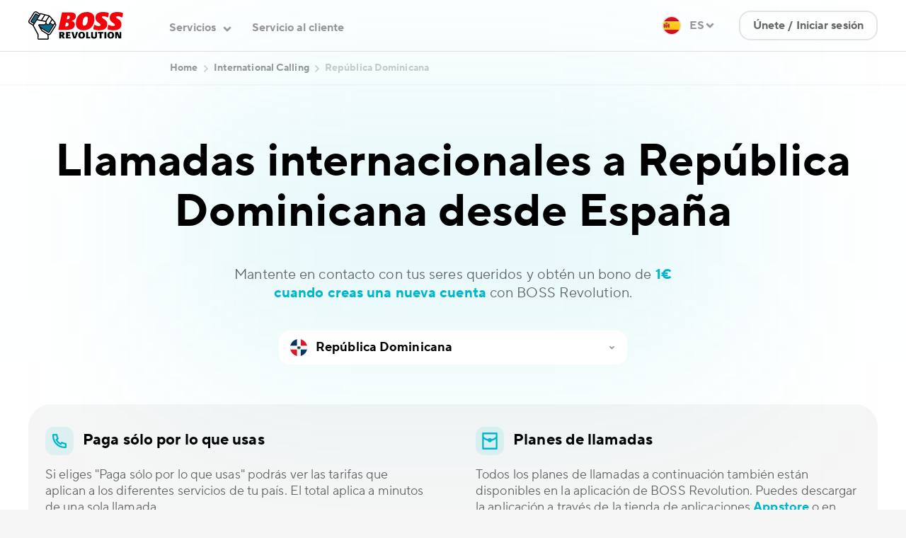

--- FILE ---
content_type: text/html; charset=utf-8
request_url: https://www.bossrevolution.com/es-es/country/dominican-republic
body_size: 36918
content:
<!DOCTYPE html>
<html lang="es" >
  <head>
    <script type="text/javascript">window.cmsAssetsVersion = ""</script>
    
    
    
    <title>
        
        
            Haga llamadas económicas a República Dominicana - BOSS Revolution España
        
    </title>
    <link rel="icon" type="image/png" href="https://cdn.bossrevolution.com/favicon.ico">
    
    
    <meta name="viewport" content="width=device-width, initial-scale=1">    
    
    
    
        <link rel="stylesheet" type="text/css"
              href="/css/appo.css">
    
    	

  

   
    	
		
		
  

  

  
    
  


  <meta name="description" content="Aprenda cómo hacer llamadas internacionales baratas y de alta calidad a República Dominicana y más con BOSS Revolution España." />











			
					
					
															
							
								<link rel="alternate" href="https://www.bossrevolution.com/fr-ca/country/dominican-republic" hreflang="fr-ca" />
							
							                   
					
															
							
								<link rel="alternate" href="https://www.bossrevolution.com/en-us/country/dominican-republic" hreflang="en-us" />
							
							                   
					
															
							
								<link rel="alternate" href="https://www.bossrevolution.com/es-us/country/dominican-republic" hreflang="es-us" />
							
							                   
					
															
							
								<link rel="alternate" href="https://www.bossrevolution.com/en-ca/country/dominican-republic" hreflang="en-ca" />
							
							                   
					
															
							
								<link rel="alternate" href="https://www.bossrevolution.com/en-au/country/dominican-republic" hreflang="en-au" />
							
							                   
					
															
							
								<link rel="alternate" href="https://www.bossrevolution.com/de-de/country/dominican-republic" hreflang="de-de" />
							
							                   
					
															
							
								<link rel="alternate" href="https://www.bossrevolution.com/en-de/country/dominican-republic" hreflang="en-de" />
							
							                   
					
															
							
								<link rel="alternate" href="https://www.bossrevolution.com/en-gb/country/dominican-republic" hreflang="en-gb" />
							
							                   
					
															
							
								<link rel="alternate" href="https://www.bossrevolution.com/es-ca/country/dominican-republic" hreflang="es-ca" />
							
							                   
					
															
							
								<link rel="alternate" href="https://www.bossrevolution.com/es-es/country/dominican-republic" hreflang="es-es" />
							
							
								<link rel="canonical" href="https://www.bossrevolution.com/es-es/country/dominican-republic" />
							                   
					
															
							
								<link rel="alternate" href="https://www.bossrevolution.com/es-gb/country/dominican-republic" hreflang="es-gb" />
							
							                   
					
							

		

			


		    
			
				<script type="text/javascript">!function(){let t=!1;function e(){if(!t){let e=document.createElement("script");e.defer=!0,e.type="text/javascript",e.src="https://app.termly.io/embed.min.js",e.setAttribute("data-auto-block","off"),e.setAttribute("data-website-uuid","3da9de62-c0c1-49d2-88de-5c9cf401d86c"),document.body.appendChild(e),t=!0}}window.addEventListener("load",function(){setTimeout(function(){!function t(e){function n(){e(),document.removeEventListener("mousemove",n),document.removeEventListener("touchstart",n)}document.addEventListener("mousemove",n),document.addEventListener("touchstart",n)}(e)},5e3),setTimeout(function(){e()},1e4)})}();</script>

<link rel="preconnect" href="https://www.googletagmanager.com">
<!-- Google Tag Manager -->
<script>(function(w,d,s,l,i){w[l]=w[l]||[];w[l].push({'gtm.start':
new Date().getTime(),event:'gtm.js'});var f=d.getElementsByTagName(s)[0],
j=d.createElement(s),dl=l!='dataLayer'?'&l='+l:'';j.async=true;j.src=
'https://www.googletagmanager.com/gtm.js?id='+i+dl;f.parentNode.insertBefore(j,f);
})(window,document,'script','dataLayer','GTM-P7LMGQ2');</script>
<!-- End Google Tag Manager -->
			            
		 

		    
  

  
  
    
  


    
    
  

    
    
  
  
      
    
  

  
    
  

  
    <meta name="apple-itunes-app" content="app-id=586745548" >
<meta name="google-play-app" content="app-id=net.idt.um.android.bossrevapp">

<style>
.faq ol{list-style: decimal;}
</style>
  


    
  </head>
  <body class=" "   data-apos-level="2" data-locale="es-es" id="root">
    
     

    


    
    
    
      
    

    
      
    
    <div class="apos-refreshable" data-apos-refreshable>
      
    
    <header class="appo-header  fixed top-0 left-0 right-0 z-110 ">
        <div class="alertmessage--placeholder">
            



<div class="apos-area"  data-apos-area data-doc-id="clg21f1qb001a25b87p1sgfbm"></div>

            
                



<div class="apos-area"  data-apos-area data-doc-id="clg21feid05h525b886zq78q3"></div>

            
        </div>
        



<div class="apos-area"  data-apos-area data-doc-id="clg21f1qb001a25b87p1sgfbm">




  
 

<div class="bg-white" id="location-bar-root"></div>

<script type="application/json" id="location-checker-initial-props">
  {"regions":[{"id":"w549354932881619536","countryName":"Alemania","countryCode":"DE","url_data":"/de-de/","target":false},{"id":"w498799750549097088","countryName":"Australia","countryCode":"AU","url_data":"/en-au/","target":false},{"id":"w818357106704037095","countryName":"Canadá","countryCode":"CA","url_data":"/es-ca/","target":false},{"id":"w233785930332345240","countryName":"España","countryCode":"ES","url_data":"/es-es/","target":false},{"id":"w799556727802451430","countryName":"Estados Unidos","countryCode":"US","url_data":"/es-us/","target":false},{"id":"w60188902751656366","countryName":"Hong Kong","countryCode":"HK","url_data":"/en-hk/","target":false},{"id":"w965896831579596564","countryName":"Reino Unido","countryCode":"GB","url_data":"/es-gb/","target":false},{"id":"w70103291588415194","countryName":"Singapur","countryCode":"SG","url_data":"/en-sg/","target":false}],
  "locationText":"Estás en la página web de España. Elige tu país para ver información específica de tu\nlocalización.","buttonOkText":"Continuar","btnPlaceholderText":null}
</script>
<script
  defer
  src="/modules/my-apostrophe-assets/js/widgets/locationBarLoader.js"
></script>


</div>

        <div class="header--wrap border-b border-gray-300 print:hidden">
            <div class="container relative flex items-center justify-between">
                <a class="logo relative" href="/es-es/" title="BOSS Revolution">
                    <img class="h-10"
                         src="data:image/svg+xml,%3Csvg width='161' height='48' viewBox='0 0 161 48' xmlns='http://www.w3.org/2000/svg'%3E%3Cg fill-rule='nonzero' fill='none'%3E%3Cpath d='M51.045 30.571c0-.273.208-1.23.416-2.084l5.66-25.835c.138-.616.45-.786 1.11-.786H71.53c6.25 0 9.13 1.81 9.13 6.287 0 5.502-3.922 7.074-6.596 7.655-.347.103-.555.171-.555.342 0 .205.139.342.59.444 1.667.342 5 1.606 5 5.741 0 6.254-5.174 9.022-13.194 9.022H52.086c-.694 0-1.041-.24-1.041-.786zm13.123-4.852c2.708 0 4.167-1.402 4.167-3.691 0-2.085-1.18-2.802-2.743-2.802h-1.076c-.417 0-.59.102-.66.58l-.972 4.477c-.104.445-.174.786-.174 1.026 0 .273.14.41.59.41h.868zm2.743-12.337c2.188 0 3.507-1.367 3.507-3.588 0-1.982-1.111-2.29-2.465-2.29h-.66c-.555 0-.764.274-.903.854l-.729 3.144c-.173.718-.277 1.162-.277 1.402 0 .307.173.478.763.478h.764zM80.868 20.661c0-10.833 6.214-19.479 18.678-19.479 8.09 0 12.742 3.794 12.742 11.551 0 10.218-5.66 19.308-18.331 19.308-7.916 0-13.09-3.588-13.09-11.38zm20.31-7.689c0-1.743-.417-4.1-2.882-4.1-4.096 0-6.075 6.492-6.075 11.242 0 2.085.451 4.238 2.847 4.238 4.235-.034 6.11-6.561 6.11-11.38zM112.22 30.913c-1.076-.341-1.666-.615-1.666-1.503 0-.786.937-4.75 1.11-5.502.174-.718.452-.957.938-.957.938 0 3.23 2.084 7.152 2.084 2.292 0 3.16-.717 3.16-1.982 0-1.537-1.215-2.084-3.403-3.588l-.764-.58c-2.881-2.085-4.617-4.033-4.617-8.066 0-6.39 4.548-9.637 13.054-9.637 3.055 0 6.562.445 8.68 1.367.798.342.972.65.972 1.367 0 .581-.868 4.238-1.25 5.502-.139.444-.278.855-.937.855-1.18 0-3.194-2.05-6.805-2.05-1.667 0-2.778.307-2.778 1.469 0 1.4 1.771 2.118 3.993 3.759l1.042.786c2.777 2.05 3.992 4.1 3.992 7.654 0 6.494-4.097 10.15-14.06 10.15-3.542 0-5.73-.444-7.813-1.128zM136.384 30.913c-1.076-.341-1.666-.615-1.666-1.503 0-.786.937-4.75 1.11-5.502.174-.718.452-.957.938-.957.937 0 3.229 2.084 7.152 2.084 2.292 0 3.16-.717 3.16-1.982 0-1.537-1.216-2.084-3.403-3.588l-.764-.58c-2.881-2.085-4.617-4.033-4.617-8.066 0-6.39 4.548-9.637 13.054-9.637 3.056 0 6.562.445 8.68 1.367.799.342.972.65.972 1.367 0 .581-.868 4.238-1.25 5.502-.14.444-.277.855-.938.855-1.18 0-3.194-2.05-6.804-2.05-1.667 0-2.778.307-2.778 1.469 0 1.4 1.77 2.118 3.993 3.759l1.041.786c2.778 2.05 3.993 4.1 3.993 7.654 0 6.494-4.097 10.15-14.061 10.15-3.507 0-5.694-.444-7.812-1.128z' fill='%23F60009'/%3E%3Cpath d='M52.712 45.71V35.356c0-.205.07-.308.278-.308h4.2c3.021 0 4.237.752 4.237 3.247 0 1.4-.764 2.494-1.806 2.87-.139.034-.208.103-.208.171 0 .034 0 .069.07.171l2.395 3.964c.139.171.139.274.139.342 0 .102-.07.17-.209.17h-2.985c-.209 0-.348-.068-.417-.238l-2.014-3.725c-.07-.103-.104-.171-.243-.171h-.104c-.104 0-.139.034-.139.137v3.69c0 .205-.104.274-.312.274h-2.57c-.243.034-.312-.069-.312-.24zm4.027-5.877c.834 0 1.424-.41 1.424-1.504 0-.957-.417-1.435-1.458-1.435h-.556c-.139 0-.208.068-.208.239v2.494c0 .137.07.206.173.206h.625zM63.925 45.71V35.356c0-.24.07-.308.313-.308h6.874c.208 0 .347.069.347.308v1.708c0 .24-.104.308-.347.308h-3.715c-.104 0-.173.068-.173.205v1.504c0 .102.07.17.173.17h2.882c.208 0 .312.069.312.274v1.709c0 .205-.104.273-.312.273h-2.882c-.104 0-.173.068-.173.205v1.709c0 .17.07.239.208.239h4.062c.243 0 .278.102.278.308v1.742c0 .205-.035.274-.278.274h-7.256c-.208 0-.313-.103-.313-.274zM76.529 45.369l-3.125-9.842c-.035-.103-.035-.205-.035-.274 0-.136.07-.205.278-.205h2.743c.139 0 .278.035.312.205l2.049 7.826c.035.171.07.24.173.24.105 0 .14-.035.209-.24l2.152-7.792c.035-.136.104-.239.313-.239h2.465c.139 0 .208.103.208.205 0 .103-.035.24-.07.308l-3.228 9.774c-.139.444-.278.615-.73.615h-3.02c-.347.034-.52-.069-.694-.581zM84.93 40.55c0-3.314 1.771-5.775 5.73-5.775 3.749 0 5.728 2.29 5.728 5.741 0 3.281-1.806 5.673-5.729 5.673-3.784.034-5.729-2.221-5.729-5.638zm8.02 0c0-2.392-.798-3.451-2.326-3.451-1.493 0-2.326 1.025-2.326 3.486 0 2.255.764 3.349 2.292 3.349 1.562 0 2.36-1.094 2.36-3.383zM98.193 45.643v-10.32c0-.171.07-.308.313-.308h2.742c.209 0 .278.102.278.307v8.1c0 .17.07.205.243.205h3.16c.208 0 .277.102.277.307v1.709c0 .17-.069.273-.277.273h-6.423c-.209.068-.313-.034-.313-.273zM106.63 41.951v-6.595c0-.171.07-.308.312-.308h2.674c.208 0 .278.137.278.308v6.151c0 1.401.416 2.29 1.944 2.29 1.458 0 1.875-.82 1.875-2.153V35.39c0-.17.07-.307.277-.307h2.361c.209 0 .278.136.278.307v6.561c0 2.973-1.562 4.34-5.104 4.34-3.402-.068-4.895-1.367-4.895-4.34zM121.281 45.711v-8.1c0-.136-.07-.204-.173-.204h-2.465c-.209 0-.313-.103-.313-.308v-1.777c0-.205.07-.307.313-.307h8.645c.208 0 .312.102.312.307V37.1c0 .205-.07.308-.312.308h-2.465c-.14 0-.209.068-.209.205v8.1c0 .204-.104.272-.277.272h-2.743c-.209 0-.313-.102-.313-.273zM129.302 45.71V35.356c0-.205.104-.308.312-.308h2.708c.208 0 .313.103.313.308V45.71c0 .205-.14.274-.313.274h-2.708c-.208 0-.312-.103-.312-.274zM134.44 40.55c0-3.314 1.77-5.775 5.729-5.775 3.75 0 5.728 2.29 5.728 5.741 0 3.281-1.805 5.673-5.728 5.673-3.75.034-5.73-2.221-5.73-5.638zm8.055 0c0-2.392-.799-3.451-2.326-3.451-1.493 0-2.327 1.025-2.327 3.486 0 2.255.764 3.349 2.292 3.349 1.562 0 2.36-1.094 2.36-3.383zM147.703 45.71V35.39c0-.205.07-.342.312-.342h3.785c.312 0 .416.103.486.274l2.742 6.971c.035.103.07.137.14.137.103 0 .103-.069.103-.171V35.39c0-.24.07-.342.313-.342h1.91c.208 0 .312.103.312.342v10.15c0 .341-.069.41-.417.41h-3.298c-.522 0-.695-.069-.937-.684l-2.674-6.424c-.034-.103-.07-.137-.139-.137-.07 0-.104.034-.104.17v6.801c0 .205-.07.274-.312.274h-1.945c-.173.034-.277-.069-.277-.24z' fill='%23000'/%3E%3Cg%3E%3Cpath d='M32.68 39.935c.034-.103 0-.17-.07-.24-1.042-.649-6.77-4.237-9.305-5.843a5.54 5.54 0 0 1-1.84-1.948l-3.993-7.245-.312-.546a1.575 1.575 0 0 1-.174-.957c.035-.171.07-.376.174-.513.243-.41.66-.65 1.18-.65h8.09c.312 0 .59-.033.833-.102.382-.102.695-.239.972-.512.521-.513.833-1.333.833-2.256v-.991c0-.102-.069-.17-.138-.17l-14.061-2.905c-.035 0-.07.034-.105.068l-5.242 8.167c-.208.308-.208.718-.035 1.06 1.354 2.529 7.777 14.284 7.881 14.524.174.376-.104 6.014-.104 6.903v.273c0 .102.07.17.174.17h15.38c.104 0 .174-.068.174-.17.034-.342-.486-5.639-.313-6.117zM23.79 15.091s4.757.957 5.382 1.094c.035 0 .07 0 .105-.035l4.895-7.654c.07-.137 0-.274-.14-.308l-5.207-1.333c-.104-.034-.173 0-.243.103l-4.86 7.962c-.035.069 0 .171.069.171zM30.838 17.005c0 .649-.035 2.494-.035 3.349 0 .034.035.068.035.068l1.84 1.128c1.18.615 1.458.341 1.875-.274l4.895-7.757a.208.208 0 0 0-.034-.24L36.01 9.385c-.104-.103-.278-.103-.347.034l-4.791 7.552-.035.035zM15.979 13.485l5.763 1.162c.035 0 .105 0 .105-.034l4.93-8.031c.07-.103 0-.274-.14-.308L21.362 4.84c-.105-.034-.174 0-.243.103l-5.208 8.406c-.07.069-.035.137.069.137z' fill='%23FFF'/%3E%3Cpath d='m40.42 23.19-.555-.342-2.847-1.743c-.07-.034-.328-.15-.398-.047l-.68 1.192c-.243.341-.56.597-.803.802-.486.41-.717.24-1.272.24-.486 0-1.082.273-1.673 0-.104-.068-.12-.172-.259-.24l-1.75-1.156a.217.217 0 0 0-.244.034c-.138.171-.277.342-.416.479-.417.41-1.001.678-1.557.883-.52.171-1.012.24-1.637.205l-7.1.035c-.174 0-.318.376-.214.513l.417.786c.451.786 1.076 1.47 1.84 1.948l13.142 7.961c.105.068.243.034.278-.068l6.458-10.184c.312-.513.035-.82-.347-1.06-.14-.102-.278-.17-.382-.238z' fill='%23036C90'/%3E%3Cpath d='m37.956 19.636 3.367 2.085c.59.342 1.354.205 1.736-.376l1.39-1.982c.068-.068.034-.171 0-.24l-3.473-4.1c-.104-.103-.278-.103-.347.034l-2.708 4.306a.179.179 0 0 0 .035.273zM44.934 21.721 35.837 36.04c-.208.307-.52.547-.902.615-.105.034-.209.034-.313.034-.278 0-.52-.068-.764-.205l-11.561-7.176c-.104-.069-.208.034-.139.136l.694 1.23c.452.787 1.077 1.47 1.84 1.948l8.958 5.537c.52.307 1.146.444 1.736.307a2.317 2.317 0 0 0 1.458-1.025l8.402-13.157c.52-.82.451-1.845-.104-2.563-.07-.068-.174-.068-.208 0zM4.384 18.269a1.38 1.38 0 0 1-.66-.923 1.326 1.326 0 0 1 .209-1.128l7.603-11.96c.209-.308.521-.547.903-.616.382-.068.764-.034 1.076.171l4.444 2.734c.035.034.104 0 .14-.034l.728-1.162c.035-.034 0-.102-.035-.137L13.723 2.14a2.26 2.26 0 0 0-1.215-.342c-.208 0-.416.034-.625.068-.59.171-1.076.581-1.423 1.094L2.127 16.047c-.694 1.06-.347 2.46.73 3.144l5.068 3.144c.035.034.105 0 .14-.034l.728-1.162c.035-.034 0-.102-.034-.137L4.384 18.27z' fill='%23FFF'/%3E%3Cpath d='m16.93 7.89-3.902-2.3c-.104-.069-.359-.103-.393 0L5.55 16.694c-.07.102.047.444.151.478l3.889 2.392c.104.069.469-.198.504-.3l7.051-11.042c.07-.069-.111-.299-.215-.333zm-3.667 3.236-2.308 3.643c-.174.273-.392.458-.705.458a.706.706 0 0 1-.45-.136.837.837 0 0 1-.279-1.197l2.292-3.656c.243-.41.766-.49 1.182-.216.382.239.51.694.268 1.104z' fill='%23036C90'/%3E%3Cpath d='M46.15 20.183c-.035-.034-.07-.137-.035-.171l.035-.034a1.368 1.368 0 0 0-.07-1.64l-4.34-5.092v-.035l-3.506-3.998-.903-1.025a5.098 5.098 0 0 0-1.597-1.23 4.92 4.92 0 0 0-1.18-.445L28.478 5.01 21.43 3.096c-.799-.24-1.25.103-1.562.581-.035.068-.14.068-.209.034L14.764.67a4.349 4.349 0 0 0-.694-.342 4.036 4.036 0 0 0-2.014-.307 3.168 3.168 0 0 0-1.111.307A4.055 4.055 0 0 0 9.035 1.9L5.806 6.958 4.383 9.213l-3.75 5.878c-1.215 1.88-.625 4.374 1.285 5.57l4.895 3.007c.278.171.486.376.625.65 1.285 2.358 7.985 14.865 8.194 15.139.139.205-.139 5.74-.139 6.356v.273c0 1.06.868 1.914 1.944 1.914h15.38c1.077 0 2.014-.854 1.945-1.914-.243-5.228-.903-5.843.278-5.81.243 0 .486-.033.729-.102a4.165 4.165 0 0 0 2.569-1.777l8.402-13.19a3.979 3.979 0 0 0-.59-5.024zm-5.208-5.16 3.472 4.1c.07.069.07.171 0 .24l-1.389 1.982c-.382.58-1.146.717-1.736.376l-3.368-2.085c-.104-.068-.138-.205-.07-.273l2.709-4.306c.139-.137.313-.171.382-.034zm.174 9.431-6.458 10.184c-.07.103-.208.137-.278.068L21.395 26.71a5.249 5.249 0 0 1-1.84-1.948l-.417-.786c-.069-.137.035-.308.174-.308h6.91a4.846 4.846 0 0 0 1.735-.205 3.69 3.69 0 0 0 1.493-.888c.174-.137.312-.308.417-.478.069-.069.138-.103.243-.035l1.666 1.026c.104.068.208.102.347.17.59.274 1.111.41 1.597.41.59 0 1.111-.205 1.563-.58.277-.205.52-.479.729-.82l.694-1.128c.035-.069.14-.103.243-.069l2.847 1.743.556.342c.104.068.243.137.347.205.451.273.729.58.417 1.093zM35.699 9.418c.07-.137.243-.137.348-.034l3.402 3.896c.07.068.07.17.035.239l-4.896 7.757c-.416.615-.729.923-1.874.274l-1.84-1.128c-.035-.034-.035-.034-.035-.068 0-.855.034-2.7.034-3.35v-.033L35.7 9.418zm-7.082-2.46c.034-.069.139-.103.243-.103l5.242 1.299c.14.034.209.205.14.307l-4.966 7.69c-.034.034-.07.068-.104.034-.625-.137-5.381-1.094-5.381-1.094-.07 0-.104-.103-.07-.17l4.896-7.963zm-7.5-2.017c.035-.068.14-.102.243-.102l5.278 1.435c.139.034.208.205.139.308l-4.93 8.03c-.035.035-.07.069-.105.035l-5.763-1.162c-.07 0-.104-.103-.07-.171l5.208-8.373zM9.938 19.363c-.07.102-.208.136-.278.068l-3.888-2.392c-.104-.068-.14-.205-.07-.274L12.75 5.693c.07-.102.209-.136.278-.068l3.888 2.392c.105.068.14.205.07.273L9.938 19.363zm-1.111 1.742-.73 1.162c-.034.034-.103.069-.138.034L2.89 19.158c-1.076-.684-1.423-2.085-.729-3.144l8.332-13.089a2.522 2.522 0 0 1 1.424-1.093c.208-.069.417-.069.625-.069.417 0 .868.103 1.215.342l5 3.11c.034.034.069.102.034.137l-.694 1.161c-.035.035-.104.069-.139.035l-4.444-2.734a1.317 1.317 0 0 0-1.076-.171c-.382.068-.695.307-.903.615l-7.603 11.96a1.589 1.589 0 0 0-.209 1.128c.104.376.313.718.66.923l4.41 2.7c.034.034.069.102.034.136zm23.99 25.152h-15.38c-.104 0-.173-.068-.173-.17v-.274c0-.923.277-6.527.104-6.903-.139-.274-6.527-11.995-7.881-14.524a1.053 1.053 0 0 1 .034-1.06l5.243-8.167c.035-.034.07-.068.104-.068l14.026 2.87c.07 0 .14.069.14.171v.991c.034.889-.278 1.743-.834 2.256-.243.24-.59.41-.972.512-.243.069-.52.103-.833.103h-8.09c-.486 0-.937.24-1.18.65-.104.17-.139.341-.174.512-.035.307 0 .65.174.957l.312.547 3.993 7.278a5.25 5.25 0 0 0 1.84 1.948c2.57 1.606 8.263 5.16 9.305 5.844.07.068.104.137.07.24-.21.512.312 5.774.312 6.15.069.069-.035.137-.14.137zm12.43-21.973-8.402 13.19a2.265 2.265 0 0 1-1.458 1.026 2.234 2.234 0 0 1-1.736-.308l-8.958-5.536a5.25 5.25 0 0 1-1.84-1.948l-.694-1.23c-.07-.103.07-.205.139-.137l11.596 7.143c.243.136.486.205.764.205.104 0 .208 0 .312-.035.382-.068.695-.307.903-.615l9.096-14.318c.035-.069.14-.069.174 0 .52.717.625 1.742.104 2.563z' fill='%23000'/%3E%3Cpath d='M12.994 9.965c-.417-.24-.972-.137-1.215.273l-2.292 3.657c-.243.41-.138.957.278 1.196a.772.772 0 0 0 .452.137c.312 0 .59-.137.763-.41l2.292-3.657a.837.837 0 0 0-.278-1.196z' fill='%232A2825'/%3E%3C/g%3E%3C/g%3E%3C/svg%3E%0A"
                         alt="BOSS Revolution">
                </a>
                



<div class="apos-area"  data-apos-area data-doc-id="clg21f1qb001a25b87p1sgfbm">




  



	

<div class="flex justify-between grid-flow-row items-center relative">
<div class="menu--panel flex-grow group [&.open]:pb-_36 md:[&.open]:pb-_45 lg:[&.open]:pb-0 lg:[.auth_&.menu--panel]:pb-0" id="menu--panel">
	<ul id="menu--profile" class="menu--dropdown">
		<li>
			<span class="menu--category open">Cuenta</span>
			<ul>
				
				<li>                
					<a href="https://account.bossrevolution.com/?language=es"   class="menu--link ">Mi cuenta</a>
				</li>
				
				<li>                
					<a href="https://account.bossrevolution.com/account/profile?language=es"   class="menu--link ">Opciones de pago</a>
				</li>
				
				<li>                
					<a href="https://account.bossrevolution.com/history?language=es"   class="menu--link ">Historial de transacciones</a>
				</li>
				             
			</ul>
		</li>
	</ul>
	<ul id="menu--main" class="menu--dropdown">
				
		<li>
			<span class="menu--category open">Servicios</span>
			<ul>                
				
				<li>                
					<a href="/es-es/services/international-mobile-topup"   class="menu--link ">Recarga móvil internacional</a>
				</li>
				
				<li>                
					<a href="/es-es/services/international-calling"   class="menu--link ">Llamadas internacionales</a>
				</li>
				 
			</ul>
		</li>
		
		 
		<li>                
			<a href="/es-es/support"   class="menu--link menu--special">Servicio al cliente</a>
		</li>
		
		
	</ul>
	<ul id="menu--language">		
		<li class="menu--language-list">			
			<span class="menu--category menu--category---single">Idioma</span>
			<ul> 
					
	
		
	
		
	 
						
				
		                    
			                    
		                   
	 
						
				
		                    
			                    
		                   
	 
						
				
		                    
			                    
		                   
	 
						
				
		                    
			                    
		                   
	 
						
				
		                    
			                    
		                   
	 
						
				
		                    
			                    
		                   
	 
						
				
		                    
			                    
		                   
	 
						
				
		                    
			                    
		                   
	 
						
				
		                    
			                    
		                   
	 
						
				
		
		
			<li><span class="menu--switcher">Español</span></li>
		
		                   
	 
						
				
		                    
			                    
		                   
	
				                             
			</ul>
		</li>
		<li class="menu--region-list">
			<span class="menu--category menu--category---single">Región</span>
			<ul >				
				
					
					
				
					
					
				
					
					
				
					
					
					<li>
						<button class="flex items-center w-full text-base/medium/snug mobile-region-selector-btn" 
							class=""
														
						>
							<div class="inline-block mr-_2 overflow-hidden shadow-flag rounded-full">
								<img class="flag" loading="lazy" src="https://cdn.bossrevolution.com/dtc-new/img/flags/SVG/ES.svg" lod="" alt="">		
							</div>							
							España
							<span class="ml-auto text-base/bold/snug text-accent2-100">Change</span>
						</button>
					</li>	
					
				
					
					
				
					
					
				
					
					
				
					
					
								
			</ul>
		</li>
	</ul>	
	<ul class="mt-auto flex flex-col lg:hidden [box-shadow:0_-4px_8px_0_rgba(0,0,0,0.04)] fixed px-_6 md:py-_9 bg-white py-_4 bottom-0 w-full left-0">
		<div class="[.auth_&]:hidden flex flex-col space-y-_4">
			
				<a href="https://account.bossrevolution.com/login?language=es&amp;authDefaultCountry=ES" class="_btn _btn-secondary" id="btn-login-mobile">Únete / Iniciar sesión</a>
			
			
		</div>
		
		<a href="#logout" class="hidden _btn _btn-secondary [.auth_&]:flex">Cerrar sesión</a>
		
	</ul>	
</div>

<ul data-id="menu--language-desktop" id="menu--language-desktop" class="menu--dropdown [&.open_#language-region-selector-dropdown]:opacity-100 [&.open_#language-region-selector-dropdown]:scale-y-100 ">        
	<li id="language-btn">
		<span class="menu--category">			
			<img class="i flag overflow-hidden shadow-flag rounded-full -left-2 relative" src="https://cdn.bossrevolution.com/dtc-new/img/flags/SVG/ES.svg" lod="" alt="">
			<span class="menu--link">ES</span>
		</span>
	</li>
		<div id="language-region-selector-dropdown" class="language-region-selector-dropdown w-_80 opacity-0 scale-y-0 absolute bg-white right-0 top-_12 rounded-_xl pt-_6 pb-_10 px-_2 border-2 border-clr/main1/10 duration-300 origin-center origin-top">
						

			<div class="mb-_3 text-md/medium/snug text-main1-40 px-_4">
				Idioma
			</div>

			

				
	
	
		
		
	 
						
				
		                    
			                    
		                   
	 
						
				
		                    
			                    
		                   
	 
						
				
		                    
			                    
		                   
	 
						
				
		                    
			                    
		                   
	 
						
				
		                    
			                    
		                   
	 
						
				
		                    
			                    
		                   
	 
						
				
		                    
			                    
		                   
	 
						
				
		                    
			                    
		                   
	 
						
				
		                    
			                    
		                   
	 
						
				
		
		
			<li><a class="menu--link active">Español</a></li>
		
		                   
	 
						
				
		                    
			                    
		                   
	
			

			
			<div class="separator"><span class="devider"></span></div>

			<div class="mb-_3 text-md/medium/snug text-main1-40 mt-_4 px-_4">
				Región
			</div>

			
			<div class="mx-_1">
				<div id="region-select-root">
					<button class="select-button hover:bg-clr/accent3/100 disabled:bg-clr/accent5/60 [&amp;.active]:bg-clr/accent3/100 flex w-full items-center rounded-_base bg-clr/main2/100 py-[13px] pl-[12px] pr-[10px] text-md/bold/normal outline-none transition-all disabled:cursor-not-allowed disabled:text-clr/main1/20 theme-secondary:h-[42px] theme-secondary:bg-main2-100 theme-secondary:text-base/medium/relaxed theme-secondary:text-main1-40 md:h-[48px] md:pl-[16px] md:text-[18px] md:layout-adaptive:h-[48px] [&amp;.active_svg]:rotate-180 [&amp;.has-value_.button-text]:text-main1-100 [&amp;_svg]:disabled:text-clr/main1/20 [&amp;]:text-clr/main1/100 text-clr/main1/40"><div class="addon-before-wrapper mr-_3 flex h-_6 w-_6 flex-shrink-0 overflow-hidden rounded-full"><div class="h-full w-full bg-main1-40 theme-secondary:bg-purple-700 group-disabled:bg-clr/additional15/100 md:bg-clr/accent4/100"><img class="h-full w-full object-cover" src="https://cdn.bossrevolution.com/dtc-new/img/flags/SVG/ES.svg" loading="lazy"/></div></div><span class="button-text truncate">Spain</span><svg role="img" class="ml-auto h-_6 w-_6 p-[7px] text-main1-100 transition-all theme-secondary:h-[22px] theme-secondary:w-[22px]"><use href="#dropdown"></use></svg></button>
				</div>
			</div>
		</div>
</ul>

<script type="application/json" id="region-select-initial-params">
	{
		"regionData": [{"id":"w549354932881619536","countryName":"Alemania","countryCode":"DE","url_data":"/de-de/","target":false},{"id":"w498799750549097088","countryName":"Australia","countryCode":"AU","url_data":"/en-au/","target":false},{"id":"w818357106704037095","countryName":"Canadá","countryCode":"CA","url_data":"/es-ca/","target":false},{"id":"w233785930332345240","countryName":"España","countryCode":"ES","url_data":"/es-es/","target":false},{"id":"w799556727802451430","countryName":"Estados Unidos","countryCode":"US","url_data":"/es-us/","target":false},{"id":"w60188902751656366","countryName":"Hong Kong","countryCode":"HK","url_data":"/en-hk/","target":false},{"id":"w965896831579596564","countryName":"Reino Unido","countryCode":"GB","url_data":"/es-gb/","target":false},{"id":"w70103291588415194","countryName":"Singapur","countryCode":"SG","url_data":"/en-sg/","target":false}],
		"regionSelectSettings": {
      		"noSearchResultsText": "No results",
      		"searchInputPlaceholderText": "Selecciona un país"
		},
		
  
  
    "countryAliases": [
      { "value": "US", "aliases": ["united states of america","us","u.s.","u.s.a","usa","Estados Unidos de América","EEUU","EUA","EE. UU"] },
    
      { "value": "GB", "aliases": ["Gran Bretaña","Bretana","uk","Inglaterra"] }
    ],
  

		"selectedRegion": "es"		
	}
</script>


<script defer="" src="/modules/my-apostrophe-assets/js/widgets/regionSelector.js"></script>
<a id="btn-login-desktop" href="https://account.bossrevolution.com/login?language=es&amp;authDefaultCountry=ES" class="hidden lg:inline-flex _btn _btn-secondary [.auth_&]:hidden">Únete / Iniciar sesión</a>



	<a href="https://account.bossrevolution.com/login?language=es&amp;authDefaultCountry=ES" class="i-32 hidden" id="menu--dashboard">
		<svg class="i i--menu hidden" xmlns="http://www.w3.org/2000/svg">
			<use xmlns:xlink="http://www.w3.org/1999/xlink" xlink:href="#ic-user-24"></use>
		</svg>
	</a>

	<ul class="menu--dropdown menu--user [.auth_&]:hidden lg:[.auth_&]:block">
		<li> 
			<span class="i-menu--user">
				<svg class="i" xmlns="http://www.w3.org/2000/svg">
					<use xmlns:xlink="http://www.w3.org/1999/xlink" xlink:href="#ic-user-24"></use>
				</svg>
			</span>       
			<ul>            
				
					<li>                
						<a href="https://account.bossrevolution.com/?language=es"   class="menu--link ">Mi cuenta</a>
					</li>
				
					<li>                
						<a href="https://account.bossrevolution.com/account/profile?language=es"   class="menu--link ">Opciones de pago</a>
					</li>
				
					<li>                
						<a href="https://account.bossrevolution.com/history?language=es"   class="menu--link ">Historial de transacciones</a>
					</li>
				
				
					<li>                
						<a href="#logout" class="menu--link">Cerrar sesión</a>
					</li>
				                           
			</ul>
		</li>
	</ul>

<span class="menu--toggler relative i-32" id="menu--toggler">
	<svg class="i i--menu" xmlns="http://www.w3.org/2000/svg">
		<use xmlns:xlink="http://www.w3.org/1999/xlink" xlink:href="#ic-16-menu"></use>
	</svg>
	<svg class="i i--close" xmlns="http://www.w3.org/2000/svg">
		<use xmlns:xlink="http://www.w3.org/1999/xlink" xlink:href="#ic-16-close"></use>
	</svg>
</span>

</div>
</div>

            </div>
        </div>
         
 
		    
	
  
	<div class="breadcrumbs shadow-sm">	
		<div class="container">
			<div class="lg:pl-50">
				
				
					<ol itemscope itemtype="https://schema.org/BreadcrumbList" class="inline-block">
													
							<li class="inline-block" itemprop="itemListElement" itemscope itemtype="https://schema.org/ListItem">
							
								<a  id="breadcrumb-home"  href="/es-es/" itemprop="item">
									<span itemprop="name">Home</span></a>
									<meta itemprop="position" content="1" />
									<svg class="i i--16" xmlns="http://www.w3.org/2000/svg">
										<use xmlns:xlink="http://www.w3.org/1999/xlink" xlink:href="#ic-chevron-right-16"></use>
									</svg>							
								
							</li>			 
													
							<li class="inline-block" itemprop="itemListElement" itemscope itemtype="https://schema.org/ListItem">
							
								<a  id="breadcrumb-call"  href="/es-es/services/international-calling" itemprop="item">
									<span itemprop="name">International Calling</span></a>
									<meta itemprop="position" content="2" />
									<svg class="i i--16" xmlns="http://www.w3.org/2000/svg">
										<use xmlns:xlink="http://www.w3.org/1999/xlink" xlink:href="#ic-chevron-right-16"></use>
									</svg>							
								
							</li>			 
													
							<li class="inline-block" itemprop="itemListElement" itemscope itemtype="https://schema.org/ListItem">
							
								<span itemprop="name">República Dominicana</span>
								<meta itemprop="position" content="3" />
								
							</li>			 
						  
					</ol>
						
						
			</div>
		</div>
	</div>


    </header>
    <div id="alertPlaceHolder"></div>

      <a name="main"></a>
      
      





		<div class="content content--pt-0 bg-gray-250 md:bg-white">
			



<div class="apos-area"  data-apos-area data-doc-id="clg21feid05h525b886zq78q3">




  



	






	
    
    
        
    




	








	
	
	
	



<div class="bg-gray-250 md:bg-white">
	<div class="container">
		<div class="row md:mb-14 mb-10 px-8 md:px-0 calling-lg relative">
			<div class="text-center col-12 relative z-10">        
				<h1 class="mt-auto mb-4 md:mb-10 text-24px md:text-64px font-bold leading-125 md:leading-111 text-black-200  mx-auto">            
					Llamadas&nbsp;internacionales&nbsp;a <span class="">República Dominicana desde España</span>
				</h1>
				<p id="scroll" class="text-14px md:text-20px mx-auto md:max-w-75vw lg:max-w-50vw">Mantente en contacto con tus seres queridos y obtén un bono de <span class="highlighted4"> 1€ cuando creas una nueva cuenta</span> con BOSS Revolution.</p>
				<div class="relative z-10 flex flex-col md:block">
					
					
					
						
					
						
					
						
					
						
					
						
					
						
					
						
					
						
					
						
					
						
					
						
					
						
					
						
					
						
					
						
					
						
					
						
					
						
					
						
					
						
					
						
					
						
					
						
					
						
					
						
					
						
					
						
					
						
					
						
					
						
					
						
					
						
					
						
					
						
					
						
					
						
					
						
					
						
					
						
					
						
					
						
					
						
					
						
					
						
					
						
					
						
					
						
					
						
					
						
					
						
					
						
					
						
					
						
					
						
					
						
					
						
					
						
					
						
					
						
					
						
					
						
					
						
					
						
					
						
					
						
					
						
					
						
					
						
					
						
					
						
					
						
					
						
					
						
					
						
					
						
					
						
					
						
					
						
					
						
					
						
					
						
					
						
					
						
					
						
					
						
					
						
					
						
					
						
					
						
					
						
					
						
					
						
					
						
					
						
					
						
					
						
					
						
					
						
					
						
					
						
					
						
					
						
					
						
					
						
					
						
					
						
					
						
					
						
					
						
					
						
					
						
					
						
					
						
					
						
					
						
					
						
					
						
					
						
					
						
					
						
					
						
					
						
					
						
					
						
					
						
					
						
					
						
					
						
					
						
					
						
					
						
					
						
					
						
					
						
					
						
					
						
					
						
					
						
					
						
					
						
					
						
					
						
					
						
					
						
					
						
					
						
					
						
					
						
					
						
					
						
					
						
					
						
					
						
					
						
					
						
					
						
					
						
					
						
					
						
					
						
					
						
					
						
					
						
					
						
					
						
					
						
					
						
					
						
					
						
					
						
					
						
					
						
					
						
					
						
					
						
					
						
					
						
					
						
					
						
					
						
					
						
					
						
					
						
					
						
					
						
					
						
					
						
					
						
					
						
					
						
					
						
					
						
					
						
					
						
					
						
					
						
					
						
					
						
					
						
					
						
					
						
					
						
					
						
					
						
					
						
					
						
					
						
					
						
					
						
					
						
					
						
					
						
					
						
					
						
					
						
					
						
					
						
					
						
					
						
					
						
					
						
					
						
					
						
					
						
					
						
					
						
					
						
					
						
					
						
					
						
					
						
					
						
					

					
					

					
						
					
						
					
						
					
						
					
						
					
						
					
						
					
						
					
						
					
						
					
						
					
						
					
						
					
						
					
						
					
						
					
						
					
						
					
						
					
						
					
						
					
						
					
						
					
						
					
						
					
						
					
						
					
						
					
						
					
						
					
						
					
						
					
						
					
						
					
						
					
						
					
						
					
						
					
						
					
						
					
						
					
						
					
						
					
						
					
						
					
						
					
						
					
						
					
						
					
						
					
						
					
						
					
						
					
						
					
						
					
						
					
						
					
						
					
						
					
						
					
						
					
						
					
						
					
						
					
						
					
						
					
						
					
						
					
						
					
						
					
						
					
						
					
						
					
						
					
						
					
						
					
						
					
						
					
						
					
						
					
						
					
						
					
						
					
						
					
						
					
						
					
						
					
						
					
						
					
						
					
						
					
						
					
						
					
						
					
						
					
						
					
						
					
						
					
						
					
						
					
						
					
						
					
						
					
						
					
						
					
						
					
						
					
						
					
						
					
						
					
						
					
						
					
						
					
						
					
						
					
						
					
						
					
						
					
						
					
						
					
						
					
						
					
						
					
						
					
						
					
						
					
						
					
						
					
						
					
						
					
						
					
						
					
						
					
						
					
						
					
						
					
						
					
						
					
						
					
						
					
						
					
						
					
						
					
						
					
						
					
						
					
						
					
						
					
						
					
						
					
						
					
						
					
						
					
						
					
						
					
						
					
						
					
						
					
						
					
						
					
						
					
						
					
						
					
						
					
						
					
						
					
						
					
						
					
						
					
						
					
						
					
						
					
						
					
						
					
						
					
						
					
						
					
						
					
						
					
						
					
						
					
						
					
						
					
						
					
						
					
						
					
						
					
						
					
						
					
						
					
						
					
						
					
						
					
						
					
						
					
						
					
						
					
						
					
						
					
						
					
						
					
						
					
						
					
						
					
						
					
						
					
						
					
						
					
						
					
						
					
						
					
						
					
						
					
						
					
						
					
						
					
						
					
						
					
						
					
						
					
						
					
						
					
						
					
						
					
						
					
						
					
						
					
						
					
						
					
						
					
						
					
						
					

					<div id="country-autocomplete" class="max-w-[492px] m-auto mt-_10">
						
						<div class="autocomplete hover:bg-clr/accent3/100 disabled:bg-clr/accent5/60 [&amp;.active]:bg-clr/accent3/100 flex w-full items-center rounded-_base bg-clr/main3/100 py-[13px] pl-[12px] pr-[10px] text-md/bold/normal text-gray-400 outline-none transition-all disabled:cursor-not-allowed disabled:text-clr/main1/20 theme-secondary:h-[42px] theme-secondary:bg-main2-100 theme-secondary:text-base/medium/relaxed theme-secondary:text-main1-40 md:h-[48px] md:pl-[16px] md:text-[18px] md:layout-adaptive:h-[48px] [&amp;.active_svg]:rotate-180 [&amp;.has-value_.button-text]:text-main1-100 [&amp;_svg]:disabled:text-clr/main1/20 [&amp;]:text-clr/main1/100 text-clr/main1/40"><div class="addon-before-wrapper mr-_3 flex h-_6 w-_6 flex-shrink-0 overflow-hidden rounded-full flex-shrink-0"><div class="h-full w-full bg-main1-40 theme-secondary:bg-purple-700 group-disabled:bg-clr/additional15/100 md:bg-clr/accent4/100"><img class="h-full w-full object-cover" src="https://cdn.bossrevolution.com/dtc-new/img/flags/SVG/DO.svg" loading="lazy"/></div></div><input inputMode="none" placeholder="Selecciona un país" class="autocomplete-input button-text flex w-full truncate bg-white text-md/bold/normal text-clr/main1/100 caret-accent2-100 outline-none placeholder:text-md/bold/normal disabled:opacity-50" value="República Dominicana"/><svg role="img" class="ml-auto h-_6 w-_6 p-[7px] text-clr/main1/40 transition-all theme-secondary:h-[22px] theme-secondary:w-[22px]"><use href="#dropdown"></use></svg></div>
					</div>
					<script type="application/json" id="hero-section-country-autocomplete">
						{
							
  
  
    "countryAliases": [
      { "value": "US", "aliases": ["united states of america","us","u.s.","u.s.a","usa","Estados Unidos de América","EEUU","EUA","EE. UU"] },
    
      { "value": "GB", "aliases": ["Gran Bretaña","Bretana","uk","Inglaterra"] }
    ],
  

							"countryAutocompleteSettings": {
								"noSearchResultsText": "No results",
								"searchInputPlaceholderText": "Selecciona un país",
								"defaultCountryCode": "DO"
							}
						}
					</script>
					<script defer="" src="/modules/my-apostrophe-assets/js/widgets/heroSectionCallingCountryAutocomplete.js"></script>
					
					
					
						
					
					<input id="countryListWithCodes" type="hidden" value='[
					
						
						{
							"label":"Afganistán",
							"countryCode":"AF",
							"phoneCode":"+93",
							"countryUrlName":"afghanistan"
						},
					
						
						{
							"label":"Albania",
							"countryCode":"AL",
							"phoneCode":"+355",
							"countryUrlName":"albania"
						},
					
						
						{
							"label":"Alemania",
							"countryCode":"DE",
							"phoneCode":"+49",
							"countryUrlName":"germany"
						},
					
						
						{
							"label":"Andorra",
							"countryCode":"AD",
							"phoneCode":"+376",
							"countryUrlName":"andorra"
						},
					
						
						{
							"label":"Angola",
							"countryCode":"AO",
							"phoneCode":"+244",
							"countryUrlName":"angola"
						},
					
						
						{
							"label":"Anguila",
							"countryCode":"AI",
							"phoneCode":"+1",
							"countryUrlName":"anguilla"
						},
					
						
						{
							"label":"Antigua",
							"countryCode":"AG",
							"phoneCode":"+1",
							"countryUrlName":"antigua-and-barbuda"
						},
					
						
						{
							"label":"Antillas Holandesas",
							"countryCode":"AN",
							"phoneCode":"+",
							"countryUrlName":"netherlands-antilles"
						},
					
						
						{
							"label":"Arabia Saudí",
							"countryCode":"SA",
							"phoneCode":"+966",
							"countryUrlName":"saudi-arabia"
						},
					
						
						{
							"label":"Argelia",
							"countryCode":"DZ",
							"phoneCode":"+213",
							"countryUrlName":"algeria"
						},
					
						
						{
							"label":"Argentina",
							"countryCode":"AR",
							"phoneCode":"+54",
							"countryUrlName":"argentina"
						},
					
						
						{
							"label":"Armenia",
							"countryCode":"AM",
							"phoneCode":"+374",
							"countryUrlName":"armenia"
						},
					
						
						{
							"label":"Aruba",
							"countryCode":"AW",
							"phoneCode":"+297",
							"countryUrlName":"aruba"
						},
					
						
						{
							"label":"Australia",
							"countryCode":"AU",
							"phoneCode":"+61",
							"countryUrlName":"australia"
						},
					
						
						{
							"label":"Austria",
							"countryCode":"AT",
							"phoneCode":"+43",
							"countryUrlName":"austria"
						},
					
						
						{
							"label":"Azerbaiyán",
							"countryCode":"AZ",
							"phoneCode":"+994",
							"countryUrlName":"azerbaijan"
						},
					
						
						{
							"label":"Bahamas",
							"countryCode":"BS",
							"phoneCode":"+1",
							"countryUrlName":"bahamas"
						},
					
						
						{
							"label":"Bahréin",
							"countryCode":"BH",
							"phoneCode":"+973",
							"countryUrlName":"bahrain"
						},
					
						
						{
							"label":"Bangladesh",
							"countryCode":"BD",
							"phoneCode":"+880",
							"countryUrlName":"bangladesh"
						},
					
						
						{
							"label":"Barbados",
							"countryCode":"BB",
							"phoneCode":"+1",
							"countryUrlName":"barbados"
						},
					
						
						{
							"label":"Belice",
							"countryCode":"BZ",
							"phoneCode":"+501",
							"countryUrlName":"belize"
						},
					
						
						{
							"label":"Benín",
							"countryCode":"BJ",
							"phoneCode":"+229",
							"countryUrlName":"benin"
						},
					
						
						{
							"label":"Bermudas",
							"countryCode":"BM",
							"phoneCode":"+1",
							"countryUrlName":"bermuda"
						},
					
						
						{
							"label":"Bielorrusia",
							"countryCode":"BY",
							"phoneCode":"+375",
							"countryUrlName":"belarus"
						},
					
						
						{
							"label":"Bolivia",
							"countryCode":"BO",
							"phoneCode":"+591",
							"countryUrlName":"bolivia"
						},
					
						
						{
							"label":"Bosnia y Herzegovina",
							"countryCode":"BA",
							"phoneCode":"+387",
							"countryUrlName":"bosnia-and-herzegovina"
						},
					
						
						{
							"label":"Botsuana",
							"countryCode":"BW",
							"phoneCode":"+267",
							"countryUrlName":"botswana"
						},
					
						
						{
							"label":"Brasil",
							"countryCode":"BR",
							"phoneCode":"+55",
							"countryUrlName":"brazil"
						},
					
						
						{
							"label":"Brunéi",
							"countryCode":"BN",
							"phoneCode":"+673",
							"countryUrlName":"brunei-darussalam"
						},
					
						
						{
							"label":"Bulgaria",
							"countryCode":"BG",
							"phoneCode":"+359",
							"countryUrlName":"bulgaria"
						},
					
						
						{
							"label":"Burkina Faso",
							"countryCode":"BF",
							"phoneCode":"+226",
							"countryUrlName":"burkina-faso"
						},
					
						
						{
							"label":"Burundi",
							"countryCode":"BI",
							"phoneCode":"+257",
							"countryUrlName":"burundi"
						},
					
						
						{
							"label":"Bután",
							"countryCode":"BT",
							"phoneCode":"+975",
							"countryUrlName":"bhutan"
						},
					
						
						{
							"label":"Bélgica",
							"countryCode":"BE",
							"phoneCode":"+32",
							"countryUrlName":"belgium"
						},
					
						
						{
							"label":"Camboya",
							"countryCode":"KH",
							"phoneCode":"+855",
							"countryUrlName":"cambodia"
						},
					
						
						{
							"label":"Camerún",
							"countryCode":"CM",
							"phoneCode":"+237",
							"countryUrlName":"cameroon"
						},
					
						
						{
							"label":"Canadá",
							"countryCode":"CA",
							"phoneCode":"+1",
							"countryUrlName":"canada"
						},
					
						
						{
							"label":"Chad",
							"countryCode":"TD",
							"phoneCode":"+235",
							"countryUrlName":"chad"
						},
					
						
						{
							"label":"Chile",
							"countryCode":"CL",
							"phoneCode":"+56",
							"countryUrlName":"chile"
						},
					
						
						{
							"label":"China",
							"countryCode":"CN",
							"phoneCode":"+86",
							"countryUrlName":"china"
						},
					
						
						{
							"label":"Chipre",
							"countryCode":"CY",
							"phoneCode":"+357",
							"countryUrlName":"cyprus"
						},
					
						
						{
							"label":"Colombia",
							"countryCode":"CO",
							"phoneCode":"+57",
							"countryUrlName":"colombia"
						},
					
						
						{
							"label":"Comoras",
							"countryCode":"KM",
							"phoneCode":"+269",
							"countryUrlName":"comoros"
						},
					
						
						{
							"label":"Congo",
							"countryCode":"CG",
							"phoneCode":"+242",
							"countryUrlName":"congo"
						},
					
						
						{
							"label":"Corea del Norte",
							"countryCode":"KP",
							"phoneCode":"+850",
							"countryUrlName":"north-korea"
						},
					
						
						{
							"label":"Corea del Sur",
							"countryCode":"KR",
							"phoneCode":"+82",
							"countryUrlName":"south-korea"
						},
					
						
						{
							"label":"Costa Rica",
							"countryCode":"CR",
							"phoneCode":"+506",
							"countryUrlName":"costa-rica"
						},
					
						
						{
							"label":"Costa de Marfil",
							"countryCode":"CI",
							"phoneCode":"+225",
							"countryUrlName":"cote-d-ivoire"
						},
					
						
						{
							"label":"Croacia",
							"countryCode":"HR",
							"phoneCode":"+385",
							"countryUrlName":"croatia"
						},
					
						
						{
							"label":"Cuba",
							"countryCode":"CU",
							"phoneCode":"+53",
							"countryUrlName":"cuba"
						},
					
						
						{
							"label":"Diego García",
							"countryCode":"DG",
							"phoneCode":"+",
							"countryUrlName":"diego-garcia"
						},
					
						
						{
							"label":"Dinamarca",
							"countryCode":"DK",
							"phoneCode":"+45",
							"countryUrlName":"denmark"
						},
					
						
						{
							"label":"Dominica",
							"countryCode":"DM",
							"phoneCode":"+1",
							"countryUrlName":"dominica"
						},
					
						
						{
							"label":"Ecuador",
							"countryCode":"EC",
							"phoneCode":"+593",
							"countryUrlName":"ecuador"
						},
					
						
						{
							"label":"Egipto",
							"countryCode":"EG",
							"phoneCode":"+20",
							"countryUrlName":"egypt"
						},
					
						
						{
							"label":"El Salvador",
							"countryCode":"SV",
							"phoneCode":"+503",
							"countryUrlName":"el-salvador"
						},
					
						
						{
							"label":"Emiratos Árabes Unidos",
							"countryCode":"AE",
							"phoneCode":"+971",
							"countryUrlName":"united-arab-emirates"
						},
					
						
						{
							"label":"Eritrea",
							"countryCode":"ER",
							"phoneCode":"+291",
							"countryUrlName":"eritrea"
						},
					
						
						{
							"label":"Eslovaquia",
							"countryCode":"SK",
							"phoneCode":"+421",
							"countryUrlName":"slovakia"
						},
					
						
						{
							"label":"Eslovenia",
							"countryCode":"SI",
							"phoneCode":"+386",
							"countryUrlName":"slovenia"
						},
					
						
						{
							"label":"España",
							"countryCode":"ES",
							"phoneCode":"+34",
							"countryUrlName":"spain"
						},
					
						
						{
							"label":"Estonia",
							"countryCode":"EE",
							"phoneCode":"+372",
							"countryUrlName":"estonia"
						},
					
						
						{
							"label":"Etiopía",
							"countryCode":"ET",
							"phoneCode":"+251",
							"countryUrlName":"ethiopia"
						},
					
						
						{
							"label":"Filipinas",
							"countryCode":"PH",
							"phoneCode":"+63",
							"countryUrlName":"philippines"
						},
					
						
						{
							"label":"Finlandia",
							"countryCode":"FI",
							"phoneCode":"+358",
							"countryUrlName":"finland"
						},
					
						
						{
							"label":"Francia",
							"countryCode":"FR",
							"phoneCode":"+33",
							"countryUrlName":"france"
						},
					
						
						{
							"label":"Gambia",
							"countryCode":"GM",
							"phoneCode":"+220",
							"countryUrlName":"gambia"
						},
					
						
						{
							"label":"Georgia",
							"countryCode":"GE",
							"phoneCode":"+995",
							"countryUrlName":"georgia"
						},
					
						
						{
							"label":"Ghana",
							"countryCode":"GH",
							"phoneCode":"+233",
							"countryUrlName":"ghana"
						},
					
						
						{
							"label":"Gibraltar",
							"countryCode":"GI",
							"phoneCode":"+350",
							"countryUrlName":"gibraltar"
						},
					
						
						{
							"label":"Granada",
							"countryCode":"GD",
							"phoneCode":"+1",
							"countryUrlName":"grenada"
						},
					
						
						{
							"label":"Grecia",
							"countryCode":"GR",
							"phoneCode":"+30",
							"countryUrlName":"greece"
						},
					
						
						{
							"label":"Groenlandia",
							"countryCode":"GL",
							"phoneCode":"+299",
							"countryUrlName":"greenland"
						},
					
						
						{
							"label":"Guadalupe",
							"countryCode":"GP",
							"phoneCode":"+590",
							"countryUrlName":"guadeloupe"
						},
					
						
						{
							"label":"Guam",
							"countryCode":"GU",
							"phoneCode":"+1",
							"countryUrlName":"guam"
						},
					
						
						{
							"label":"Guatemala",
							"countryCode":"GT",
							"phoneCode":"+502",
							"countryUrlName":"guatemala"
						},
					
						
						{
							"label":"Guayana Francesa",
							"countryCode":"GF",
							"phoneCode":"+594",
							"countryUrlName":"french-guiana"
						},
					
						
						{
							"label":"Guinea",
							"countryCode":"GN",
							"phoneCode":"+224",
							"countryUrlName":"guinea"
						},
					
						
						{
							"label":"Guinea Ecuatorial",
							"countryCode":"GQ",
							"phoneCode":"+240",
							"countryUrlName":"equatorial-guinea"
						},
					
						
						{
							"label":"Guinea-Bissau",
							"countryCode":"GW",
							"phoneCode":"+245",
							"countryUrlName":"guinea-bissau"
						},
					
						
						{
							"label":"Guyana",
							"countryCode":"GY",
							"phoneCode":"+592",
							"countryUrlName":"guyana"
						},
					
						
						{
							"label":"Haití",
							"countryCode":"HT",
							"phoneCode":"+509",
							"countryUrlName":"haiti"
						},
					
						
						{
							"label":"Holanda",
							"countryCode":"NL",
							"phoneCode":"+31",
							"countryUrlName":"netherlands"
						},
					
						
						{
							"label":"Honduras",
							"countryCode":"HN",
							"phoneCode":"+504",
							"countryUrlName":"honduras"
						},
					
						
						{
							"label":"Hong Kong",
							"countryCode":"HK",
							"phoneCode":"+852",
							"countryUrlName":"hong-kong"
						},
					
						
						{
							"label":"Hungría",
							"countryCode":"HU",
							"phoneCode":"+36",
							"countryUrlName":"hungary"
						},
					
						
						{
							"label":"India",
							"countryCode":"IN",
							"phoneCode":"+91",
							"countryUrlName":"india"
						},
					
						
						{
							"label":"Indonesia",
							"countryCode":"ID",
							"phoneCode":"+62",
							"countryUrlName":"indonesia"
						},
					
						
						{
							"label":"Inmarsat",
							"countryCode":"QN",
							"phoneCode":"+",
							"countryUrlName":"QN"
						},
					
						
						{
							"label":"Iraq",
							"countryCode":"IQ",
							"phoneCode":"+964",
							"countryUrlName":"iraq"
						},
					
						
						{
							"label":"Iridium",
							"countryCode":"QQ",
							"phoneCode":"+",
							"countryUrlName":"QQ"
						},
					
						
						{
							"label":"Irlanda",
							"countryCode":"IE",
							"phoneCode":"+353",
							"countryUrlName":"ireland"
						},
					
						
						{
							"label":"Irán",
							"countryCode":"IR",
							"phoneCode":"+98",
							"countryUrlName":"iran"
						},
					
						
						{
							"label":"Isla Ascensión",
							"countryCode":"AC",
							"phoneCode":"+247",
							"countryUrlName":"ascension-island"
						},
					
						
						{
							"label":"Isla Reunión",
							"countryCode":"RE",
							"phoneCode":"+262",
							"countryUrlName":"reunion"
						},
					
						
						{
							"label":"Islandia",
							"countryCode":"IS",
							"phoneCode":"+354",
							"countryUrlName":"iceland"
						},
					
						
						{
							"label":"Islas Caimán",
							"countryCode":"KY",
							"phoneCode":"+1",
							"countryUrlName":"cayman-islands"
						},
					
						
						{
							"label":"Islas Cook",
							"countryCode":"CK",
							"phoneCode":"+682",
							"countryUrlName":"cook-islands"
						},
					
						
						{
							"label":"Islas Feroe",
							"countryCode":"FO",
							"phoneCode":"+298",
							"countryUrlName":"faroe-islands"
						},
					
						
						{
							"label":"Islas Fiyi",
							"countryCode":"FJ",
							"phoneCode":"+679",
							"countryUrlName":"fiji"
						},
					
						
						{
							"label":"Islas Malvinas",
							"countryCode":"FK",
							"phoneCode":"+500",
							"countryUrlName":"falkland-islands"
						},
					
						
						{
							"label":"Islas Marianas del Norte",
							"countryCode":"MP",
							"phoneCode":"+1",
							"countryUrlName":"northern-mariana-islands"
						},
					
						
						{
							"label":"Islas Marshall",
							"countryCode":"MH",
							"phoneCode":"+692",
							"countryUrlName":"marshall-islands"
						},
					
						
						{
							"label":"Islas Norfolk",
							"countryCode":"NF",
							"phoneCode":"+672",
							"countryUrlName":"norfolk-island"
						},
					
						
						{
							"label":"Islas Salomón",
							"countryCode":"SB",
							"phoneCode":"+677",
							"countryUrlName":"solomon-islands"
						},
					
						
						{
							"label":"Islas Seychelles",
							"countryCode":"SC",
							"phoneCode":"+248",
							"countryUrlName":"seychelles"
						},
					
						
						{
							"label":"Islas Tonga",
							"countryCode":"TO",
							"phoneCode":"+676",
							"countryUrlName":"tonga"
						},
					
						
						{
							"label":"Islas Turcas y Caicos",
							"countryCode":"TC",
							"phoneCode":"+1",
							"countryUrlName":"turks-and-caicos-islands"
						},
					
						
						{
							"label":"Islas Vírgenes Americanas",
							"countryCode":"VI",
							"phoneCode":"+1",
							"countryUrlName":"us-virgin-islands"
						},
					
						
						{
							"label":"Islas Vírgenes Británicas",
							"countryCode":"VG",
							"phoneCode":"+1",
							"countryUrlName":"british-virgin-islands"
						},
					
						
						{
							"label":"Islas Wallis &amp; Futuna",
							"countryCode":"WF",
							"phoneCode":"+681",
							"countryUrlName":"wallis-and-futuna"
						},
					
						
						{
							"label":"Islas de Cabo Verde",
							"countryCode":"CV",
							"phoneCode":"+238",
							"countryUrlName":"cabo-verde"
						},
					
						
						{
							"label":"Israel",
							"countryCode":"IL",
							"phoneCode":"+972",
							"countryUrlName":"israel"
						},
					
						
						{
							"label":"Italia",
							"countryCode":"IT",
							"phoneCode":"+39",
							"countryUrlName":"italy"
						},
					
						
						{
							"label":"Jamaica",
							"countryCode":"JM",
							"phoneCode":"+1",
							"countryUrlName":"jamaica"
						},
					
						
						{
							"label":"Japón",
							"countryCode":"JP",
							"phoneCode":"+81",
							"countryUrlName":"japan"
						},
					
						
						{
							"label":"Jordania",
							"countryCode":"JO",
							"phoneCode":"+962",
							"countryUrlName":"jordan"
						},
					
						
						{
							"label":"Kazajistán",
							"countryCode":"KZ",
							"phoneCode":"+7",
							"countryUrlName":"kazakhstan"
						},
					
						
						{
							"label":"Kenia",
							"countryCode":"KE",
							"phoneCode":"+254",
							"countryUrlName":"kenya"
						},
					
						
						{
							"label":"Kirguistán",
							"countryCode":"KG",
							"phoneCode":"+996",
							"countryUrlName":"kyrgyzstan"
						},
					
						
						{
							"label":"Kiribati",
							"countryCode":"KI",
							"phoneCode":"+686",
							"countryUrlName":"kiribati"
						},
					
						
						{
							"label":"Kuwait",
							"countryCode":"KW",
							"phoneCode":"+965",
							"countryUrlName":"kuwait"
						},
					
						
						{
							"label":"Laos",
							"countryCode":"LA",
							"phoneCode":"+856",
							"countryUrlName":"lao-people&#39;s-democratic-republic"
						},
					
						
						{
							"label":"Lesoto",
							"countryCode":"LS",
							"phoneCode":"+266",
							"countryUrlName":"lesotho"
						},
					
						
						{
							"label":"Letonia",
							"countryCode":"LV",
							"phoneCode":"+371",
							"countryUrlName":"latvia"
						},
					
						
						{
							"label":"Liberia",
							"countryCode":"LR",
							"phoneCode":"+231",
							"countryUrlName":"liberia"
						},
					
						
						{
							"label":"Libia",
							"countryCode":"LY",
							"phoneCode":"+218",
							"countryUrlName":"libya"
						},
					
						
						{
							"label":"Liechtenstein",
							"countryCode":"LI",
							"phoneCode":"+423",
							"countryUrlName":"liechtenstein"
						},
					
						
						{
							"label":"Lituania",
							"countryCode":"LT",
							"phoneCode":"+370",
							"countryUrlName":"lithuania"
						},
					
						
						{
							"label":"Luxemburgo",
							"countryCode":"LU",
							"phoneCode":"+352",
							"countryUrlName":"luxembourg"
						},
					
						
						{
							"label":"Líbano",
							"countryCode":"LB",
							"phoneCode":"+961",
							"countryUrlName":"lebanon"
						},
					
						
						{
							"label":"Macao",
							"countryCode":"MO",
							"phoneCode":"+853",
							"countryUrlName":"macao"
						},
					
						
						{
							"label":"Macedonia",
							"countryCode":"MK",
							"phoneCode":"+389",
							"countryUrlName":"macedonia"
						},
					
						
						{
							"label":"Madagascar",
							"countryCode":"MG",
							"phoneCode":"+261",
							"countryUrlName":"madagascar"
						},
					
						
						{
							"label":"Malasia",
							"countryCode":"MY",
							"phoneCode":"+60",
							"countryUrlName":"malaysia"
						},
					
						
						{
							"label":"Malawi",
							"countryCode":"MW",
							"phoneCode":"+265",
							"countryUrlName":"malawi"
						},
					
						
						{
							"label":"Maldivas",
							"countryCode":"MV",
							"phoneCode":"+960",
							"countryUrlName":"maldives"
						},
					
						
						{
							"label":"Malta",
							"countryCode":"MT",
							"phoneCode":"+356",
							"countryUrlName":"malta"
						},
					
						
						{
							"label":"Malí",
							"countryCode":"ML",
							"phoneCode":"+223",
							"countryUrlName":"mali"
						},
					
						
						{
							"label":"Marruecos",
							"countryCode":"MA",
							"phoneCode":"+212",
							"countryUrlName":"morocco"
						},
					
						
						{
							"label":"Martinica",
							"countryCode":"MQ",
							"phoneCode":"+596",
							"countryUrlName":"martinique"
						},
					
						
						{
							"label":"Mauricio",
							"countryCode":"MU",
							"phoneCode":"+230",
							"countryUrlName":"mauritius"
						},
					
						
						{
							"label":"Mauritania",
							"countryCode":"MR",
							"phoneCode":"+222",
							"countryUrlName":"mauritania"
						},
					
						
						{
							"label":"Micronesia",
							"countryCode":"FM",
							"phoneCode":"+691",
							"countryUrlName":"micronesia"
						},
					
						
						{
							"label":"Moldavia",
							"countryCode":"MD",
							"phoneCode":"+373",
							"countryUrlName":"moldova"
						},
					
						
						{
							"label":"Mongolia",
							"countryCode":"MN",
							"phoneCode":"+976",
							"countryUrlName":"mongolia"
						},
					
						
						{
							"label":"Montenegro",
							"countryCode":"ME",
							"phoneCode":"+382",
							"countryUrlName":"montenegro"
						},
					
						
						{
							"label":"Montserrat",
							"countryCode":"MS",
							"phoneCode":"+1",
							"countryUrlName":"montserrat"
						},
					
						
						{
							"label":"Mozambique",
							"countryCode":"MZ",
							"phoneCode":"+258",
							"countryUrlName":"mozambique"
						},
					
						
						{
							"label":"Myanmar (Birmania)",
							"countryCode":"MM",
							"phoneCode":"+95",
							"countryUrlName":"myanmar"
						},
					
						
						{
							"label":"México",
							"countryCode":"MX",
							"phoneCode":"+52",
							"countryUrlName":"mexico"
						},
					
						
						{
							"label":"Mónaco",
							"countryCode":"MC",
							"phoneCode":"+377",
							"countryUrlName":"monaco"
						},
					
						
						{
							"label":"Namibia",
							"countryCode":"NA",
							"phoneCode":"+264",
							"countryUrlName":"namibia"
						},
					
						
						{
							"label":"Nauru",
							"countryCode":"NR",
							"phoneCode":"+674",
							"countryUrlName":"nauru"
						},
					
						
						{
							"label":"Nepal",
							"countryCode":"NP",
							"phoneCode":"+977",
							"countryUrlName":"nepal"
						},
					
						
						{
							"label":"Nicaragua",
							"countryCode":"NI",
							"phoneCode":"+505",
							"countryUrlName":"nicaragua"
						},
					
						
						{
							"label":"Nigeria",
							"countryCode":"NG",
							"phoneCode":"+234",
							"countryUrlName":"nigeria"
						},
					
						
						{
							"label":"Niue",
							"countryCode":"NU",
							"phoneCode":"+683",
							"countryUrlName":"niue"
						},
					
						
						{
							"label":"Noruega",
							"countryCode":"NO",
							"phoneCode":"+47",
							"countryUrlName":"norway"
						},
					
						
						{
							"label":"Nueva Caledonia",
							"countryCode":"NC",
							"phoneCode":"+687",
							"countryUrlName":"new-caledonia"
						},
					
						
						{
							"label":"Nueva Zelanda",
							"countryCode":"NZ",
							"phoneCode":"+64",
							"countryUrlName":"new-zealand"
						},
					
						
						{
							"label":"Níger",
							"countryCode":"NE",
							"phoneCode":"+227",
							"countryUrlName":"niger"
						},
					
						
						{
							"label":"Omán",
							"countryCode":"OM",
							"phoneCode":"+968",
							"countryUrlName":"oman"
						},
					
						
						{
							"label":"Pakistán",
							"countryCode":"PK",
							"phoneCode":"+92",
							"countryUrlName":"pakistan"
						},
					
						
						{
							"label":"Palau",
							"countryCode":"PW",
							"phoneCode":"+680",
							"countryUrlName":"palau"
						},
					
						
						{
							"label":"Palestinian Territory",
							"countryCode":"PS",
							"phoneCode":"+970",
							"countryUrlName":"palestine"
						},
					
						
						{
							"label":"Panamá",
							"countryCode":"PA",
							"phoneCode":"+507",
							"countryUrlName":"panama"
						},
					
						
						{
							"label":"Papúa Nueva Guinea",
							"countryCode":"PG",
							"phoneCode":"+675",
							"countryUrlName":"papua-new-guinea"
						},
					
						
						{
							"label":"Paraguay",
							"countryCode":"PY",
							"phoneCode":"+595",
							"countryUrlName":"paraguay"
						},
					
						
						{
							"label":"Perú",
							"countryCode":"PE",
							"phoneCode":"+51",
							"countryUrlName":"peru"
						},
					
						
						{
							"label":"Polinesia Francesa",
							"countryCode":"PF",
							"phoneCode":"+689",
							"countryUrlName":"french-polynesia"
						},
					
						
						{
							"label":"Polonia",
							"countryCode":"PL",
							"phoneCode":"+48",
							"countryUrlName":"poland"
						},
					
						
						{
							"label":"Portugal",
							"countryCode":"PT",
							"phoneCode":"+351",
							"countryUrlName":"portugal"
						},
					
						
						{
							"label":"Puerto Rico",
							"countryCode":"PR",
							"phoneCode":"+1",
							"countryUrlName":"puerto-rico"
						},
					
						
						{
							"label":"Qatar",
							"countryCode":"QA",
							"phoneCode":"+974",
							"countryUrlName":"qatar"
						},
					
						
						{
							"label":"Reino Unido",
							"countryCode":"GB",
							"phoneCode":"+44",
							"countryUrlName":"great-britain"
						},
					
						
						{
							"label":"República Centroafricana",
							"countryCode":"CF",
							"phoneCode":"+236",
							"countryUrlName":"central-african-republic"
						},
					
						
						{
							"label":"República Checa",
							"countryCode":"CZ",
							"phoneCode":"+420",
							"countryUrlName":"czech-republic"
						},
					
						
						{
							"label":"República Democrática del Congo",
							"countryCode":"CD",
							"phoneCode":"+243",
							"countryUrlName":"dr-congo"
						},
					
						
						{
							"label":"República Dominicana",
							"countryCode":"DO",
							"phoneCode":"+1",
							"countryUrlName":"dominican-republic"
						},
					
						
						{
							"label":"República de Gabón",
							"countryCode":"GA",
							"phoneCode":"+241",
							"countryUrlName":"gabon"
						},
					
						
						{
							"label":"República de Kosovo",
							"countryCode":"XK",
							"phoneCode":"+383",
							"countryUrlName":"XK"
						},
					
						
						{
							"label":"República de Vanuatu",
							"countryCode":"VU",
							"phoneCode":"+678",
							"countryUrlName":"vanuatu"
						},
					
						
						{
							"label":"Ruanda",
							"countryCode":"RW",
							"phoneCode":"+250",
							"countryUrlName":"rwanda"
						},
					
						
						{
							"label":"Rumania",
							"countryCode":"RO",
							"phoneCode":"+40",
							"countryUrlName":"romania"
						},
					
						
						{
							"label":"Rusia",
							"countryCode":"RU",
							"phoneCode":"+7",
							"countryUrlName":"russian-federation"
						},
					
						
						{
							"label":"Samoa Americana",
							"countryCode":"AS",
							"phoneCode":"+1",
							"countryUrlName":"american-samoa"
						},
					
						
						{
							"label":"Samoa Occidental",
							"countryCode":"WS",
							"phoneCode":"+685",
							"countryUrlName":"samoa"
						},
					
						
						{
							"label":"San Cristóbal",
							"countryCode":"KN",
							"phoneCode":"+1",
							"countryUrlName":"saint-kitts-and-nevis"
						},
					
						
						{
							"label":"San Marino",
							"countryCode":"SM",
							"phoneCode":"+378",
							"countryUrlName":"san-marino"
						},
					
						
						{
							"label":"San Martín",
							"countryCode":"MF",
							"phoneCode":"+590",
							"countryUrlName":"saint-martin-french"
						},
					
						
						{
							"label":"San Pedro y Miquelón",
							"countryCode":"PM",
							"phoneCode":"+508",
							"countryUrlName":"saint-pierre-and-miquelon"
						},
					
						
						{
							"label":"San Vicente",
							"countryCode":"VC",
							"phoneCode":"+1",
							"countryUrlName":"saint-vincent-and-the-grenadines"
						},
					
						
						{
							"label":"Santa Elena",
							"countryCode":"SH",
							"phoneCode":"+290",
							"countryUrlName":"saint-helena"
						},
					
						
						{
							"label":"Santa Lucía",
							"countryCode":"LC",
							"phoneCode":"+1",
							"countryUrlName":"saint-lucia"
						},
					
						
						{
							"label":"Santo Tomé y Príncipe",
							"countryCode":"ST",
							"phoneCode":"+239",
							"countryUrlName":"sao-tome-and-principe"
						},
					
						
						{
							"label":"Senegal",
							"countryCode":"SN",
							"phoneCode":"+221",
							"countryUrlName":"senegal"
						},
					
						
						{
							"label":"Serbia",
							"countryCode":"RS",
							"phoneCode":"+381",
							"countryUrlName":"serbia"
						},
					
						
						{
							"label":"Sierra Leona",
							"countryCode":"SL",
							"phoneCode":"+232",
							"countryUrlName":"sierra-leone"
						},
					
						
						{
							"label":"Singapur",
							"countryCode":"SG",
							"phoneCode":"+65",
							"countryUrlName":"singapore"
						},
					
						
						{
							"label":"Siria",
							"countryCode":"SY",
							"phoneCode":"+963",
							"countryUrlName":"syrian-arab-republic"
						},
					
						
						{
							"label":"Somalia",
							"countryCode":"SO",
							"phoneCode":"+252",
							"countryUrlName":"somalia"
						},
					
						
						{
							"label":"Sri Lanka",
							"countryCode":"LK",
							"phoneCode":"+94",
							"countryUrlName":"sri-lanka"
						},
					
						
						{
							"label":"Suazilandia",
							"countryCode":"SZ",
							"phoneCode":"+268",
							"countryUrlName":"swaziland"
						},
					
						
						{
							"label":"Sudáfrica",
							"countryCode":"ZA",
							"phoneCode":"+27",
							"countryUrlName":"south-africa"
						},
					
						
						{
							"label":"Sudán",
							"countryCode":"SD",
							"phoneCode":"+249",
							"countryUrlName":"sudan"
						},
					
						
						{
							"label":"Sudán del Sur",
							"countryCode":"SS",
							"phoneCode":"+211",
							"countryUrlName":"south-sudan"
						},
					
						
						{
							"label":"Suecia",
							"countryCode":"SE",
							"phoneCode":"+46",
							"countryUrlName":"sweden"
						},
					
						
						{
							"label":"Suiza",
							"countryCode":"CH",
							"phoneCode":"+41",
							"countryUrlName":"switzerland"
						},
					
						
						{
							"label":"Surinam",
							"countryCode":"SR",
							"phoneCode":"+597",
							"countryUrlName":"suriname"
						},
					
						
						{
							"label":"Tailandia",
							"countryCode":"TH",
							"phoneCode":"+66",
							"countryUrlName":"thailand"
						},
					
						
						{
							"label":"Taiwán",
							"countryCode":"TW",
							"phoneCode":"+886",
							"countryUrlName":"taiwan"
						},
					
						
						{
							"label":"Tanzania",
							"countryCode":"TZ",
							"phoneCode":"+255",
							"countryUrlName":"tanzania"
						},
					
						
						{
							"label":"Tayikistán",
							"countryCode":"TJ",
							"phoneCode":"+992",
							"countryUrlName":"tajikistan"
						},
					
						
						{
							"label":"Thuraya",
							"countryCode":"QR",
							"phoneCode":"+",
							"countryUrlName":"QR"
						},
					
						
						{
							"label":"Togo",
							"countryCode":"TG",
							"phoneCode":"+228",
							"countryUrlName":"togo"
						},
					
						
						{
							"label":"Trinidad",
							"countryCode":"TT",
							"phoneCode":"+1",
							"countryUrlName":"trinidad-and-tobago"
						},
					
						
						{
							"label":"Turkmenistán",
							"countryCode":"TM",
							"phoneCode":"+993",
							"countryUrlName":"turkmenistan"
						},
					
						
						{
							"label":"Turquía",
							"countryCode":"TR",
							"phoneCode":"+90",
							"countryUrlName":"turkey"
						},
					
						
						{
							"label":"Tuvalu",
							"countryCode":"TV",
							"phoneCode":"+688",
							"countryUrlName":"tuvalu"
						},
					
						
						{
							"label":"Túnez",
							"countryCode":"TN",
							"phoneCode":"+216",
							"countryUrlName":"tunisia"
						},
					
						
						{
							"label":"USA",
							"countryCode":"US",
							"phoneCode":"+1",
							"countryUrlName":"united-states"
						},
					
						
						{
							"label":"Ucrania",
							"countryCode":"UA",
							"phoneCode":"+380",
							"countryUrlName":"ukraine"
						},
					
						
						{
							"label":"Uganda",
							"countryCode":"UG",
							"phoneCode":"+256",
							"countryUrlName":"uganda"
						},
					
						
						{
							"label":"Uruguay",
							"countryCode":"UY",
							"phoneCode":"+598",
							"countryUrlName":"uruguay"
						},
					
						
						{
							"label":"Uzbekistán",
							"countryCode":"UZ",
							"phoneCode":"+998",
							"countryUrlName":"uzbekistan"
						},
					
						
						{
							"label":"Venezuela",
							"countryCode":"VE",
							"phoneCode":"+58",
							"countryUrlName":"venezuela"
						},
					
						
						{
							"label":"Vietnam",
							"countryCode":"VN",
							"phoneCode":"+84",
							"countryUrlName":"viet-nam"
						},
					
						
						{
							"label":"Yemen",
							"countryCode":"YE",
							"phoneCode":"+967",
							"countryUrlName":"yemen"
						},
					
						
						{
							"label":"Yibuti",
							"countryCode":"DJ",
							"phoneCode":"+253",
							"countryUrlName":"djibouti"
						},
					
						
						{
							"label":"Zambia",
							"countryCode":"ZM",
							"phoneCode":"+260",
							"countryUrlName":"zambia"
						},
					
						
						{
							"label":"Zimbabue",
							"countryCode":"ZW",
							"phoneCode":"+263",
							"countryUrlName":"zimbabwe"
						}
					
					]'/>
				</div>
					
					
					
				</div>
			</div>
		</div>
	</div>
</div>








  




	






					
	





	
	




<a name="rates" class="rates-anchor" id="rates"></a>
<div class="rates md:mb-36 mb-10 ">
	<div class="container">
		  

		
		

						
			
  
  

  
    
    
  
  <div class="grid grid-cols-1 md:grid-cols-2  gap-16 bg-gray-250 rounded-3xl p-5 md:p-6">
    <div class="">
      <span class="block mb-_4 pt-2 font-bold text-black-200 md:text-22px text-24px">
        <img class="w-18 md:w-auto inline-block mr-2 align-middle"
          src="/img/ic-40-pay-as-you-go.svg"
          alt="Paga sólo por lo que usas"
          width="40"
          height="40" />
        Paga sólo por lo que usas
      </span>
      <p class="text-14px md:text-18px leading-143 md:leading-133 mb-8 md:mb-6">
        Si eliges &quot;Paga sólo por lo que usas&quot; podrás ver las tarifas que aplican a los diferentes servicios de tu país. El total aplica a minutos de una sola llamada.
      </p>
      <div class="bg-white rounded-2xl-new px-8 md:px-4 py-3 ratesWrapper">
        <table class="ratesTable">
          <tr class="th">
            <th class="country pb-_4">
              Destino
            </th>
            <th class="price pb-_4">
              Precio
            </th>
            <th class="calc pb-_4">
              10€ Total
            </th>
          </tr>
          
            
            
            <tr class="md:py-3 md:border-b border-gray-300 ">
              <td class="country">
                República Dominicana
              </td>
              <td class="price" data-title="Price">
                <span class="rate">
                  
  
  

  
    2.19¢
  
&nbsp;/&nbsp;min
                </span>
                
              </td>
              <td class="calc text-right" data-title="$10 Total">
                457&nbsp;min
              </td>
            </tr>
          
            
            
              
            
            <tr class="md:py-3  ">
              <td class="country">
                República Dominicana Móvil
              </td>
              <td class="price" data-title="Price">
                <span class="rate">
                  
  
  

  
    8.19¢
  
&nbsp;/&nbsp;min
                </span>
                
              </td>
              <td class="calc text-right" data-title="$10 Total">
                122&nbsp;min
              </td>
            </tr>
          
        </table>
      </div>

      
      <div class="text-center">
        <a class="btn btn-primary mt-12 w-full md:w-auto" href="https://account.bossrevolution.com/calling/recharge?language=es&amp;authDefaultCountry=ES" id="buy-credit">
          Agregar Crédito
        </a>
      </div>
    </div>
    
      <div class="pt-18 md:pt-0">
        <span class="block mb-_4 pt-2 font-bold text-black-200 md:text-22px text-24px">
          <img class="w-18 md:w-auto inline-block mr-2 align-middle"
            src="/img/ic-40-calling-plan.svg"
            alt="Planes de llamadas"
            width="40"
            height="40" />
          Planes de llamadas
        </span>
        

        
        
        
        

        <p class="text-14px md:text-18px leading-143 md:leading-133 mb-8 md:mb-6">
          Todos los planes de llamadas a continuación también están disponibles en la aplicación de BOSS Revolution. Puedes descargar la aplicación a través de la tienda de aplicaciones <a class="font-bold" target="_blank" href="https://control.kochava.com/v1/cpi/click?campaign_id=koidtiosus205352e7fdf92b98ad7c9e3aa019a6&network_id=9408&ko_exchange=true&site_id=1&device_id=device_id">Appstore</a> o en <a class="font-bold"  target="_blank" href="https://control.kochava.com/v1/cpi/click?campaign_id=koidtandroidus205652e7fe894452f4e748d2be0ec5&network_id=9408&ko_exchange=true&site_id=1&device_id=device_id">Google Play</a>.
        </p>
        
        
          
          <div class="bg-white rounded-2xl-new mb-_3 px-_5 md:px-_6 py-_6 relative plan--container">
            

            
            
              
            
              
            
              
            
              
            
              
            
              
            
              
            
              
            
              
            
              
            
              
            
              
            
              
            
              
            
              
            
              
            
              
            
              
            
              
            
              
            
              
            
              
            
              
            
              
            
              
            
              
            
              
            
              
            
              
            
              
                
              
            
              
            
              
            
              
            
              
            
              
            
              
            
              
            
              
            
              
            
              
            
              
            
              
            
              
            
              
            
              
            
              
            
              
            
              
            
              
            
              
            
              
            
              
            
              
            
              
            
              
            
              
            
              
            
              
            
              
            
              
            
              
            
              
            
              
            
              
            
              
            
              
            
              
            
              
            
              
            
              
            
              
            
              
            
              
            
              
            
              
            
            <span class="w-4/6 block mb-2 font-bold text-black-200 md:text-xl text-18px text-left  ">
              9.99 € Plan Ilimitado
              
                
              
            </span>
            <div class="gap-_2 flex align-top flex-wrap">
              <span class="bg-blue-500 text-16px leading-111 bg-opacity-10 py-[6px] px-_3 font-medium rounded-lg text-blue-500">
                
  
  

  
    €9.99
  

              </span>

              
                <span class="bg-blue-500 text-16px leading-111 bg-opacity-10 py-[6px] px-_3 font-medium rounded-lg text-blue-500">
                  Ilimitado 
                </span>
              
                <span class="bg-blue-500 text-16px leading-111 bg-opacity-10 py-[6px] px-_3 font-medium rounded-lg text-blue-500">
                   Válido por 30 días
                </span>
              
            </div>
            <div class="hidden pt-4 text-base/medium/relaxed">
              No debería costar mucho mantenerse en contacto, es por eso que tenemos un plan ilimitado para quienes llaman con frecuencia. Incluye llamadas ilimitadas a Colombia, República Dominicana, Perú, Estados Unidos y muchos más…
              <div class="mt-_2 mb-_2 flex flex-row items-center text-md/medium/relaxed text-black-200">
                <svg class="mr-_1"
                  width="16"
                  height="16"
                  viewbox="0 0 16 16"
                  fill="none"
                  xmlns="http://www.w3.org/2000/svg">
                  <path d="M8 7C8.55228 7 9 6.55228 9 6C9 5.44772 8.55228 5 8 5C7.44772 5 7 5.44772 7 6C7 6.55228 7.44772 7 8 7Z"
                    fill="black" />
                  <path d="M8 1C5.24312 1 3 3.14531 3 5.78125C3 7.03656 3.57219 8.70594 4.70062 10.7431C5.60687 12.3787 6.65531 13.8578 7.20062 14.5937C7.29277 14.7195 7.41325 14.8218 7.5523 14.8923C7.69134 14.9627 7.84504 14.9995 8.00094 14.9995C8.15683 14.9995 8.31053 14.9627 8.44958 14.8923C8.58862 14.8218 8.7091 14.7195 8.80125 14.5937C9.34562 13.8578 10.395 12.3787 11.3012 10.7431C12.4278 8.70656 13 7.03719 13 5.78125C13 3.14531 10.7569 1 8 1ZM8 8C7.60444 8 7.21776 7.8827 6.88886 7.66294C6.55996 7.44318 6.30362 7.13082 6.15224 6.76537C6.00086 6.39991 5.96126 5.99778 6.03843 5.60982C6.1156 5.22186 6.30608 4.86549 6.58579 4.58579C6.86549 4.30608 7.22186 4.1156 7.60982 4.03843C7.99778 3.96126 8.39991 4.00087 8.76537 4.15224C9.13082 4.30362 9.44318 4.55996 9.66294 4.88886C9.8827 5.21776 10 5.60444 10 6C9.99942 6.53025 9.78852 7.03863 9.41357 7.41357C9.03863 7.78852 8.53025 7.99942 8 8Z"
                    fill="black" />
                </svg>
                Available Destinations:
              </div>

              <div class="overflow-y-auto relative max-h-[174px] grid lg:grid-cols-2 gap-_2">
                
                  <div class="flex items-center">
                    <div class="flex items-center space-x-_2">
                      <div class="h-_6 w-_6 overflow-hidden rounded-full border-[1px] border-solid border-[#E9E9ED] bg-[#F1F1F1]">
                        <img src="https://cdn.bossrevolution.com/dtc-new/img/flags/SVG/AR.svg"
                          alt="AR"
                          class="h-full w-full object-cover" />
                      </div>
                      <span class="text-base/medium/snug text-black-200 text-opacity-60">Argentina</span>
                    </div>
                    <div class="ml-auto flex flex-row-reverse flex-wrap items-center space-x-[2px]"></div>
                  </div>
                
                  <div class="flex items-center">
                    <div class="flex items-center space-x-_2">
                      <div class="h-_6 w-_6 overflow-hidden rounded-full border-[1px] border-solid border-[#E9E9ED] bg-[#F1F1F1]">
                        <img src="https://cdn.bossrevolution.com/dtc-new/img/flags/SVG/AU.svg"
                          alt="AU"
                          class="h-full w-full object-cover" />
                      </div>
                      <span class="text-base/medium/snug text-black-200 text-opacity-60">Australia</span>
                    </div>
                    <div class="ml-auto flex flex-row-reverse flex-wrap items-center space-x-[2px]"></div>
                  </div>
                
                  <div class="flex items-center">
                    <div class="flex items-center space-x-_2">
                      <div class="h-_6 w-_6 overflow-hidden rounded-full border-[1px] border-solid border-[#E9E9ED] bg-[#F1F1F1]">
                        <img src="https://cdn.bossrevolution.com/dtc-new/img/flags/SVG/AT.svg"
                          alt="AT"
                          class="h-full w-full object-cover" />
                      </div>
                      <span class="text-base/medium/snug text-black-200 text-opacity-60">Austria</span>
                    </div>
                    <div class="ml-auto flex flex-row-reverse flex-wrap items-center space-x-[2px]"></div>
                  </div>
                
                  <div class="flex items-center">
                    <div class="flex items-center space-x-_2">
                      <div class="h-_6 w-_6 overflow-hidden rounded-full border-[1px] border-solid border-[#E9E9ED] bg-[#F1F1F1]">
                        <img src="https://cdn.bossrevolution.com/dtc-new/img/flags/SVG/BE.svg"
                          alt="BE"
                          class="h-full w-full object-cover" />
                      </div>
                      <span class="text-base/medium/snug text-black-200 text-opacity-60">Bélgica</span>
                    </div>
                    <div class="ml-auto flex flex-row-reverse flex-wrap items-center space-x-[2px]"></div>
                  </div>
                
                  <div class="flex items-center">
                    <div class="flex items-center space-x-_2">
                      <div class="h-_6 w-_6 overflow-hidden rounded-full border-[1px] border-solid border-[#E9E9ED] bg-[#F1F1F1]">
                        <img src="https://cdn.bossrevolution.com/dtc-new/img/flags/SVG/BR.svg"
                          alt="BR"
                          class="h-full w-full object-cover" />
                      </div>
                      <span class="text-base/medium/snug text-black-200 text-opacity-60">Brasil</span>
                    </div>
                    <div class="ml-auto flex flex-row-reverse flex-wrap items-center space-x-[2px]"></div>
                  </div>
                
                  <div class="flex items-center">
                    <div class="flex items-center space-x-_2">
                      <div class="h-_6 w-_6 overflow-hidden rounded-full border-[1px] border-solid border-[#E9E9ED] bg-[#F1F1F1]">
                        <img src="https://cdn.bossrevolution.com/dtc-new/img/flags/SVG/BG.svg"
                          alt="BG"
                          class="h-full w-full object-cover" />
                      </div>
                      <span class="text-base/medium/snug text-black-200 text-opacity-60">Bulgaria</span>
                    </div>
                    <div class="ml-auto flex flex-row-reverse flex-wrap items-center space-x-[2px]"></div>
                  </div>
                
                  <div class="flex items-center">
                    <div class="flex items-center space-x-_2">
                      <div class="h-_6 w-_6 overflow-hidden rounded-full border-[1px] border-solid border-[#E9E9ED] bg-[#F1F1F1]">
                        <img src="https://cdn.bossrevolution.com/dtc-new/img/flags/SVG/CA.svg"
                          alt="CA"
                          class="h-full w-full object-cover" />
                      </div>
                      <span class="text-base/medium/snug text-black-200 text-opacity-60">Canadá</span>
                    </div>
                    <div class="ml-auto flex flex-row-reverse flex-wrap items-center space-x-[2px]"></div>
                  </div>
                
                  <div class="flex items-center">
                    <div class="flex items-center space-x-_2">
                      <div class="h-_6 w-_6 overflow-hidden rounded-full border-[1px] border-solid border-[#E9E9ED] bg-[#F1F1F1]">
                        <img src="https://cdn.bossrevolution.com/dtc-new/img/flags/SVG/CL.svg"
                          alt="CL"
                          class="h-full w-full object-cover" />
                      </div>
                      <span class="text-base/medium/snug text-black-200 text-opacity-60">Chile</span>
                    </div>
                    <div class="ml-auto flex flex-row-reverse flex-wrap items-center space-x-[2px]"></div>
                  </div>
                
                  <div class="flex items-center">
                    <div class="flex items-center space-x-_2">
                      <div class="h-_6 w-_6 overflow-hidden rounded-full border-[1px] border-solid border-[#E9E9ED] bg-[#F1F1F1]">
                        <img src="https://cdn.bossrevolution.com/dtc-new/img/flags/SVG/CN.svg"
                          alt="CN"
                          class="h-full w-full object-cover" />
                      </div>
                      <span class="text-base/medium/snug text-black-200 text-opacity-60">China</span>
                    </div>
                    <div class="ml-auto flex flex-row-reverse flex-wrap items-center space-x-[2px]"></div>
                  </div>
                
                  <div class="flex items-center">
                    <div class="flex items-center space-x-_2">
                      <div class="h-_6 w-_6 overflow-hidden rounded-full border-[1px] border-solid border-[#E9E9ED] bg-[#F1F1F1]">
                        <img src="https://cdn.bossrevolution.com/dtc-new/img/flags/SVG/CO.svg"
                          alt="CO"
                          class="h-full w-full object-cover" />
                      </div>
                      <span class="text-base/medium/snug text-black-200 text-opacity-60">Colombia</span>
                    </div>
                    <div class="ml-auto flex flex-row-reverse flex-wrap items-center space-x-[2px]"></div>
                  </div>
                
                  <div class="flex items-center">
                    <div class="flex items-center space-x-_2">
                      <div class="h-_6 w-_6 overflow-hidden rounded-full border-[1px] border-solid border-[#E9E9ED] bg-[#F1F1F1]">
                        <img src="https://cdn.bossrevolution.com/dtc-new/img/flags/SVG/CO.svg"
                          alt="CO"
                          class="h-full w-full object-cover" />
                      </div>
                      <span class="text-base/medium/snug text-black-200 text-opacity-60">Colombia</span>
                    </div>
                    <div class="ml-auto flex flex-row-reverse flex-wrap items-center space-x-[2px]"></div>
                  </div>
                
                  <div class="flex items-center">
                    <div class="flex items-center space-x-_2">
                      <div class="h-_6 w-_6 overflow-hidden rounded-full border-[1px] border-solid border-[#E9E9ED] bg-[#F1F1F1]">
                        <img src="https://cdn.bossrevolution.com/dtc-new/img/flags/SVG/CO.svg"
                          alt="CO"
                          class="h-full w-full object-cover" />
                      </div>
                      <span class="text-base/medium/snug text-black-200 text-opacity-60">Colombia</span>
                    </div>
                    <div class="ml-auto flex flex-row-reverse flex-wrap items-center space-x-[2px]"></div>
                  </div>
                
                  <div class="flex items-center">
                    <div class="flex items-center space-x-_2">
                      <div class="h-_6 w-_6 overflow-hidden rounded-full border-[1px] border-solid border-[#E9E9ED] bg-[#F1F1F1]">
                        <img src="https://cdn.bossrevolution.com/dtc-new/img/flags/SVG/CO.svg"
                          alt="CO"
                          class="h-full w-full object-cover" />
                      </div>
                      <span class="text-base/medium/snug text-black-200 text-opacity-60">Colombia</span>
                    </div>
                    <div class="ml-auto flex flex-row-reverse flex-wrap items-center space-x-[2px]"></div>
                  </div>
                
                  <div class="flex items-center">
                    <div class="flex items-center space-x-_2">
                      <div class="h-_6 w-_6 overflow-hidden rounded-full border-[1px] border-solid border-[#E9E9ED] bg-[#F1F1F1]">
                        <img src="https://cdn.bossrevolution.com/dtc-new/img/flags/SVG/CO.svg"
                          alt="CO"
                          class="h-full w-full object-cover" />
                      </div>
                      <span class="text-base/medium/snug text-black-200 text-opacity-60">Colombia</span>
                    </div>
                    <div class="ml-auto flex flex-row-reverse flex-wrap items-center space-x-[2px]"></div>
                  </div>
                
                  <div class="flex items-center">
                    <div class="flex items-center space-x-_2">
                      <div class="h-_6 w-_6 overflow-hidden rounded-full border-[1px] border-solid border-[#E9E9ED] bg-[#F1F1F1]">
                        <img src="https://cdn.bossrevolution.com/dtc-new/img/flags/SVG/CO.svg"
                          alt="CO"
                          class="h-full w-full object-cover" />
                      </div>
                      <span class="text-base/medium/snug text-black-200 text-opacity-60">Colombia</span>
                    </div>
                    <div class="ml-auto flex flex-row-reverse flex-wrap items-center space-x-[2px]"></div>
                  </div>
                
                  <div class="flex items-center">
                    <div class="flex items-center space-x-_2">
                      <div class="h-_6 w-_6 overflow-hidden rounded-full border-[1px] border-solid border-[#E9E9ED] bg-[#F1F1F1]">
                        <img src="https://cdn.bossrevolution.com/dtc-new/img/flags/SVG/CO.svg"
                          alt="CO"
                          class="h-full w-full object-cover" />
                      </div>
                      <span class="text-base/medium/snug text-black-200 text-opacity-60">Colombia</span>
                    </div>
                    <div class="ml-auto flex flex-row-reverse flex-wrap items-center space-x-[2px]"></div>
                  </div>
                
                  <div class="flex items-center">
                    <div class="flex items-center space-x-_2">
                      <div class="h-_6 w-_6 overflow-hidden rounded-full border-[1px] border-solid border-[#E9E9ED] bg-[#F1F1F1]">
                        <img src="https://cdn.bossrevolution.com/dtc-new/img/flags/SVG/CO.svg"
                          alt="CO"
                          class="h-full w-full object-cover" />
                      </div>
                      <span class="text-base/medium/snug text-black-200 text-opacity-60">Colombia</span>
                    </div>
                    <div class="ml-auto flex flex-row-reverse flex-wrap items-center space-x-[2px]"></div>
                  </div>
                
                  <div class="flex items-center">
                    <div class="flex items-center space-x-_2">
                      <div class="h-_6 w-_6 overflow-hidden rounded-full border-[1px] border-solid border-[#E9E9ED] bg-[#F1F1F1]">
                        <img src="https://cdn.bossrevolution.com/dtc-new/img/flags/SVG/CO.svg"
                          alt="CO"
                          class="h-full w-full object-cover" />
                      </div>
                      <span class="text-base/medium/snug text-black-200 text-opacity-60">Colombia</span>
                    </div>
                    <div class="ml-auto flex flex-row-reverse flex-wrap items-center space-x-[2px]"></div>
                  </div>
                
                  <div class="flex items-center">
                    <div class="flex items-center space-x-_2">
                      <div class="h-_6 w-_6 overflow-hidden rounded-full border-[1px] border-solid border-[#E9E9ED] bg-[#F1F1F1]">
                        <img src="https://cdn.bossrevolution.com/dtc-new/img/flags/SVG/CO.svg"
                          alt="CO"
                          class="h-full w-full object-cover" />
                      </div>
                      <span class="text-base/medium/snug text-black-200 text-opacity-60">Colombia</span>
                    </div>
                    <div class="ml-auto flex flex-row-reverse flex-wrap items-center space-x-[2px]"></div>
                  </div>
                
                  <div class="flex items-center">
                    <div class="flex items-center space-x-_2">
                      <div class="h-_6 w-_6 overflow-hidden rounded-full border-[1px] border-solid border-[#E9E9ED] bg-[#F1F1F1]">
                        <img src="https://cdn.bossrevolution.com/dtc-new/img/flags/SVG/CO.svg"
                          alt="CO"
                          class="h-full w-full object-cover" />
                      </div>
                      <span class="text-base/medium/snug text-black-200 text-opacity-60">Colombia</span>
                    </div>
                    <div class="ml-auto flex flex-row-reverse flex-wrap items-center space-x-[2px]"></div>
                  </div>
                
                  <div class="flex items-center">
                    <div class="flex items-center space-x-_2">
                      <div class="h-_6 w-_6 overflow-hidden rounded-full border-[1px] border-solid border-[#E9E9ED] bg-[#F1F1F1]">
                        <img src="https://cdn.bossrevolution.com/dtc-new/img/flags/SVG/CO.svg"
                          alt="CO"
                          class="h-full w-full object-cover" />
                      </div>
                      <span class="text-base/medium/snug text-black-200 text-opacity-60">Colombia</span>
                    </div>
                    <div class="ml-auto flex flex-row-reverse flex-wrap items-center space-x-[2px]"></div>
                  </div>
                
                  <div class="flex items-center">
                    <div class="flex items-center space-x-_2">
                      <div class="h-_6 w-_6 overflow-hidden rounded-full border-[1px] border-solid border-[#E9E9ED] bg-[#F1F1F1]">
                        <img src="https://cdn.bossrevolution.com/dtc-new/img/flags/SVG/CO.svg"
                          alt="CO"
                          class="h-full w-full object-cover" />
                      </div>
                      <span class="text-base/medium/snug text-black-200 text-opacity-60">Colombia</span>
                    </div>
                    <div class="ml-auto flex flex-row-reverse flex-wrap items-center space-x-[2px]"></div>
                  </div>
                
                  <div class="flex items-center">
                    <div class="flex items-center space-x-_2">
                      <div class="h-_6 w-_6 overflow-hidden rounded-full border-[1px] border-solid border-[#E9E9ED] bg-[#F1F1F1]">
                        <img src="https://cdn.bossrevolution.com/dtc-new/img/flags/SVG/CO.svg"
                          alt="CO"
                          class="h-full w-full object-cover" />
                      </div>
                      <span class="text-base/medium/snug text-black-200 text-opacity-60">Colombia</span>
                    </div>
                    <div class="ml-auto flex flex-row-reverse flex-wrap items-center space-x-[2px]"></div>
                  </div>
                
                  <div class="flex items-center">
                    <div class="flex items-center space-x-_2">
                      <div class="h-_6 w-_6 overflow-hidden rounded-full border-[1px] border-solid border-[#E9E9ED] bg-[#F1F1F1]">
                        <img src="https://cdn.bossrevolution.com/dtc-new/img/flags/SVG/CO.svg"
                          alt="CO"
                          class="h-full w-full object-cover" />
                      </div>
                      <span class="text-base/medium/snug text-black-200 text-opacity-60">Colombia</span>
                    </div>
                    <div class="ml-auto flex flex-row-reverse flex-wrap items-center space-x-[2px]"></div>
                  </div>
                
                  <div class="flex items-center">
                    <div class="flex items-center space-x-_2">
                      <div class="h-_6 w-_6 overflow-hidden rounded-full border-[1px] border-solid border-[#E9E9ED] bg-[#F1F1F1]">
                        <img src="https://cdn.bossrevolution.com/dtc-new/img/flags/SVG/CR.svg"
                          alt="CR"
                          class="h-full w-full object-cover" />
                      </div>
                      <span class="text-base/medium/snug text-black-200 text-opacity-60">Costa Rica</span>
                    </div>
                    <div class="ml-auto flex flex-row-reverse flex-wrap items-center space-x-[2px]"></div>
                  </div>
                
                  <div class="flex items-center">
                    <div class="flex items-center space-x-_2">
                      <div class="h-_6 w-_6 overflow-hidden rounded-full border-[1px] border-solid border-[#E9E9ED] bg-[#F1F1F1]">
                        <img src="https://cdn.bossrevolution.com/dtc-new/img/flags/SVG/HR.svg"
                          alt="HR"
                          class="h-full w-full object-cover" />
                      </div>
                      <span class="text-base/medium/snug text-black-200 text-opacity-60">Croacia</span>
                    </div>
                    <div class="ml-auto flex flex-row-reverse flex-wrap items-center space-x-[2px]"></div>
                  </div>
                
                  <div class="flex items-center">
                    <div class="flex items-center space-x-_2">
                      <div class="h-_6 w-_6 overflow-hidden rounded-full border-[1px] border-solid border-[#E9E9ED] bg-[#F1F1F1]">
                        <img src="https://cdn.bossrevolution.com/dtc-new/img/flags/SVG/CY.svg"
                          alt="CY"
                          class="h-full w-full object-cover" />
                      </div>
                      <span class="text-base/medium/snug text-black-200 text-opacity-60">Chipre</span>
                    </div>
                    <div class="ml-auto flex flex-row-reverse flex-wrap items-center space-x-[2px]"></div>
                  </div>
                
                  <div class="flex items-center">
                    <div class="flex items-center space-x-_2">
                      <div class="h-_6 w-_6 overflow-hidden rounded-full border-[1px] border-solid border-[#E9E9ED] bg-[#F1F1F1]">
                        <img src="https://cdn.bossrevolution.com/dtc-new/img/flags/SVG/CZ.svg"
                          alt="CZ"
                          class="h-full w-full object-cover" />
                      </div>
                      <span class="text-base/medium/snug text-black-200 text-opacity-60">República Checa</span>
                    </div>
                    <div class="ml-auto flex flex-row-reverse flex-wrap items-center space-x-[2px]"></div>
                  </div>
                
                  <div class="flex items-center">
                    <div class="flex items-center space-x-_2">
                      <div class="h-_6 w-_6 overflow-hidden rounded-full border-[1px] border-solid border-[#E9E9ED] bg-[#F1F1F1]">
                        <img src="https://cdn.bossrevolution.com/dtc-new/img/flags/SVG/DK.svg"
                          alt="DK"
                          class="h-full w-full object-cover" />
                      </div>
                      <span class="text-base/medium/snug text-black-200 text-opacity-60">Dinamarca</span>
                    </div>
                    <div class="ml-auto flex flex-row-reverse flex-wrap items-center space-x-[2px]"></div>
                  </div>
                
                  <div class="flex items-center">
                    <div class="flex items-center space-x-_2">
                      <div class="h-_6 w-_6 overflow-hidden rounded-full border-[1px] border-solid border-[#E9E9ED] bg-[#F1F1F1]">
                        <img src="https://cdn.bossrevolution.com/dtc-new/img/flags/SVG/DO.svg"
                          alt="DO"
                          class="h-full w-full object-cover" />
                      </div>
                      <span class="text-base/medium/snug text-black-200 text-opacity-60">República Dominicana</span>
                    </div>
                    <div class="ml-auto flex flex-row-reverse flex-wrap items-center space-x-[2px]"></div>
                  </div>
                
                  <div class="flex items-center">
                    <div class="flex items-center space-x-_2">
                      <div class="h-_6 w-_6 overflow-hidden rounded-full border-[1px] border-solid border-[#E9E9ED] bg-[#F1F1F1]">
                        <img src="https://cdn.bossrevolution.com/dtc-new/img/flags/SVG/EE.svg"
                          alt="EE"
                          class="h-full w-full object-cover" />
                      </div>
                      <span class="text-base/medium/snug text-black-200 text-opacity-60">Estonia</span>
                    </div>
                    <div class="ml-auto flex flex-row-reverse flex-wrap items-center space-x-[2px]"></div>
                  </div>
                
                  <div class="flex items-center">
                    <div class="flex items-center space-x-_2">
                      <div class="h-_6 w-_6 overflow-hidden rounded-full border-[1px] border-solid border-[#E9E9ED] bg-[#F1F1F1]">
                        <img src="https://cdn.bossrevolution.com/dtc-new/img/flags/SVG/FI.svg"
                          alt="FI"
                          class="h-full w-full object-cover" />
                      </div>
                      <span class="text-base/medium/snug text-black-200 text-opacity-60">Finlandia</span>
                    </div>
                    <div class="ml-auto flex flex-row-reverse flex-wrap items-center space-x-[2px]"></div>
                  </div>
                
                  <div class="flex items-center">
                    <div class="flex items-center space-x-_2">
                      <div class="h-_6 w-_6 overflow-hidden rounded-full border-[1px] border-solid border-[#E9E9ED] bg-[#F1F1F1]">
                        <img src="https://cdn.bossrevolution.com/dtc-new/img/flags/SVG/FR.svg"
                          alt="FR"
                          class="h-full w-full object-cover" />
                      </div>
                      <span class="text-base/medium/snug text-black-200 text-opacity-60">Francia</span>
                    </div>
                    <div class="ml-auto flex flex-row-reverse flex-wrap items-center space-x-[2px]"></div>
                  </div>
                
                  <div class="flex items-center">
                    <div class="flex items-center space-x-_2">
                      <div class="h-_6 w-_6 overflow-hidden rounded-full border-[1px] border-solid border-[#E9E9ED] bg-[#F1F1F1]">
                        <img src="https://cdn.bossrevolution.com/dtc-new/img/flags/SVG/DE.svg"
                          alt="DE"
                          class="h-full w-full object-cover" />
                      </div>
                      <span class="text-base/medium/snug text-black-200 text-opacity-60">Alemania</span>
                    </div>
                    <div class="ml-auto flex flex-row-reverse flex-wrap items-center space-x-[2px]"></div>
                  </div>
                
                  <div class="flex items-center">
                    <div class="flex items-center space-x-_2">
                      <div class="h-_6 w-_6 overflow-hidden rounded-full border-[1px] border-solid border-[#E9E9ED] bg-[#F1F1F1]">
                        <img src="https://cdn.bossrevolution.com/dtc-new/img/flags/SVG/GR.svg"
                          alt="GR"
                          class="h-full w-full object-cover" />
                      </div>
                      <span class="text-base/medium/snug text-black-200 text-opacity-60">Grecia</span>
                    </div>
                    <div class="ml-auto flex flex-row-reverse flex-wrap items-center space-x-[2px]"></div>
                  </div>
                
                  <div class="flex items-center">
                    <div class="flex items-center space-x-_2">
                      <div class="h-_6 w-_6 overflow-hidden rounded-full border-[1px] border-solid border-[#E9E9ED] bg-[#F1F1F1]">
                        <img src="https://cdn.bossrevolution.com/dtc-new/img/flags/SVG/HK.svg"
                          alt="HK"
                          class="h-full w-full object-cover" />
                      </div>
                      <span class="text-base/medium/snug text-black-200 text-opacity-60">Hong Kong</span>
                    </div>
                    <div class="ml-auto flex flex-row-reverse flex-wrap items-center space-x-[2px]"></div>
                  </div>
                
                  <div class="flex items-center">
                    <div class="flex items-center space-x-_2">
                      <div class="h-_6 w-_6 overflow-hidden rounded-full border-[1px] border-solid border-[#E9E9ED] bg-[#F1F1F1]">
                        <img src="https://cdn.bossrevolution.com/dtc-new/img/flags/SVG/HU.svg"
                          alt="HU"
                          class="h-full w-full object-cover" />
                      </div>
                      <span class="text-base/medium/snug text-black-200 text-opacity-60">Hungría</span>
                    </div>
                    <div class="ml-auto flex flex-row-reverse flex-wrap items-center space-x-[2px]"></div>
                  </div>
                
                  <div class="flex items-center">
                    <div class="flex items-center space-x-_2">
                      <div class="h-_6 w-_6 overflow-hidden rounded-full border-[1px] border-solid border-[#E9E9ED] bg-[#F1F1F1]">
                        <img src="https://cdn.bossrevolution.com/dtc-new/img/flags/SVG/IS.svg"
                          alt="IS"
                          class="h-full w-full object-cover" />
                      </div>
                      <span class="text-base/medium/snug text-black-200 text-opacity-60">Islandia</span>
                    </div>
                    <div class="ml-auto flex flex-row-reverse flex-wrap items-center space-x-[2px]"></div>
                  </div>
                
                  <div class="flex items-center">
                    <div class="flex items-center space-x-_2">
                      <div class="h-_6 w-_6 overflow-hidden rounded-full border-[1px] border-solid border-[#E9E9ED] bg-[#F1F1F1]">
                        <img src="https://cdn.bossrevolution.com/dtc-new/img/flags/SVG/IN.svg"
                          alt="IN"
                          class="h-full w-full object-cover" />
                      </div>
                      <span class="text-base/medium/snug text-black-200 text-opacity-60">India</span>
                    </div>
                    <div class="ml-auto flex flex-row-reverse flex-wrap items-center space-x-[2px]"></div>
                  </div>
                
                  <div class="flex items-center">
                    <div class="flex items-center space-x-_2">
                      <div class="h-_6 w-_6 overflow-hidden rounded-full border-[1px] border-solid border-[#E9E9ED] bg-[#F1F1F1]">
                        <img src="https://cdn.bossrevolution.com/dtc-new/img/flags/SVG/ID.svg"
                          alt="ID"
                          class="h-full w-full object-cover" />
                      </div>
                      <span class="text-base/medium/snug text-black-200 text-opacity-60">Indonesia</span>
                    </div>
                    <div class="ml-auto flex flex-row-reverse flex-wrap items-center space-x-[2px]"></div>
                  </div>
                
                  <div class="flex items-center">
                    <div class="flex items-center space-x-_2">
                      <div class="h-_6 w-_6 overflow-hidden rounded-full border-[1px] border-solid border-[#E9E9ED] bg-[#F1F1F1]">
                        <img src="https://cdn.bossrevolution.com/dtc-new/img/flags/SVG/IE.svg"
                          alt="IE"
                          class="h-full w-full object-cover" />
                      </div>
                      <span class="text-base/medium/snug text-black-200 text-opacity-60">Irlanda</span>
                    </div>
                    <div class="ml-auto flex flex-row-reverse flex-wrap items-center space-x-[2px]"></div>
                  </div>
                
                  <div class="flex items-center">
                    <div class="flex items-center space-x-_2">
                      <div class="h-_6 w-_6 overflow-hidden rounded-full border-[1px] border-solid border-[#E9E9ED] bg-[#F1F1F1]">
                        <img src="https://cdn.bossrevolution.com/dtc-new/img/flags/SVG/IL.svg"
                          alt="IL"
                          class="h-full w-full object-cover" />
                      </div>
                      <span class="text-base/medium/snug text-black-200 text-opacity-60">Israel</span>
                    </div>
                    <div class="ml-auto flex flex-row-reverse flex-wrap items-center space-x-[2px]"></div>
                  </div>
                
                  <div class="flex items-center">
                    <div class="flex items-center space-x-_2">
                      <div class="h-_6 w-_6 overflow-hidden rounded-full border-[1px] border-solid border-[#E9E9ED] bg-[#F1F1F1]">
                        <img src="https://cdn.bossrevolution.com/dtc-new/img/flags/SVG/IT.svg"
                          alt="IT"
                          class="h-full w-full object-cover" />
                      </div>
                      <span class="text-base/medium/snug text-black-200 text-opacity-60">Italia</span>
                    </div>
                    <div class="ml-auto flex flex-row-reverse flex-wrap items-center space-x-[2px]"></div>
                  </div>
                
                  <div class="flex items-center">
                    <div class="flex items-center space-x-_2">
                      <div class="h-_6 w-_6 overflow-hidden rounded-full border-[1px] border-solid border-[#E9E9ED] bg-[#F1F1F1]">
                        <img src="https://cdn.bossrevolution.com/dtc-new/img/flags/SVG/LT.svg"
                          alt="LT"
                          class="h-full w-full object-cover" />
                      </div>
                      <span class="text-base/medium/snug text-black-200 text-opacity-60">Lituania</span>
                    </div>
                    <div class="ml-auto flex flex-row-reverse flex-wrap items-center space-x-[2px]"></div>
                  </div>
                
                  <div class="flex items-center">
                    <div class="flex items-center space-x-_2">
                      <div class="h-_6 w-_6 overflow-hidden rounded-full border-[1px] border-solid border-[#E9E9ED] bg-[#F1F1F1]">
                        <img src="https://cdn.bossrevolution.com/dtc-new/img/flags/SVG/LU.svg"
                          alt="LU"
                          class="h-full w-full object-cover" />
                      </div>
                      <span class="text-base/medium/snug text-black-200 text-opacity-60">Luxemburgo</span>
                    </div>
                    <div class="ml-auto flex flex-row-reverse flex-wrap items-center space-x-[2px]"></div>
                  </div>
                
                  <div class="flex items-center">
                    <div class="flex items-center space-x-_2">
                      <div class="h-_6 w-_6 overflow-hidden rounded-full border-[1px] border-solid border-[#E9E9ED] bg-[#F1F1F1]">
                        <img src="https://cdn.bossrevolution.com/dtc-new/img/flags/SVG/MY.svg"
                          alt="MY"
                          class="h-full w-full object-cover" />
                      </div>
                      <span class="text-base/medium/snug text-black-200 text-opacity-60">Malasia</span>
                    </div>
                    <div class="ml-auto flex flex-row-reverse flex-wrap items-center space-x-[2px]"></div>
                  </div>
                
                  <div class="flex items-center">
                    <div class="flex items-center space-x-_2">
                      <div class="h-_6 w-_6 overflow-hidden rounded-full border-[1px] border-solid border-[#E9E9ED] bg-[#F1F1F1]">
                        <img src="https://cdn.bossrevolution.com/dtc-new/img/flags/SVG/MX.svg"
                          alt="MX"
                          class="h-full w-full object-cover" />
                      </div>
                      <span class="text-base/medium/snug text-black-200 text-opacity-60">México</span>
                    </div>
                    <div class="ml-auto flex flex-row-reverse flex-wrap items-center space-x-[2px]"></div>
                  </div>
                
                  <div class="flex items-center">
                    <div class="flex items-center space-x-_2">
                      <div class="h-_6 w-_6 overflow-hidden rounded-full border-[1px] border-solid border-[#E9E9ED] bg-[#F1F1F1]">
                        <img src="https://cdn.bossrevolution.com/dtc-new/img/flags/SVG/MA.svg"
                          alt="MA"
                          class="h-full w-full object-cover" />
                      </div>
                      <span class="text-base/medium/snug text-black-200 text-opacity-60">Marruecos</span>
                    </div>
                    <div class="ml-auto flex flex-row-reverse flex-wrap items-center space-x-[2px]"></div>
                  </div>
                
                  <div class="flex items-center">
                    <div class="flex items-center space-x-_2">
                      <div class="h-_6 w-_6 overflow-hidden rounded-full border-[1px] border-solid border-[#E9E9ED] bg-[#F1F1F1]">
                        <img src="https://cdn.bossrevolution.com/dtc-new/img/flags/SVG/NL.svg"
                          alt="NL"
                          class="h-full w-full object-cover" />
                      </div>
                      <span class="text-base/medium/snug text-black-200 text-opacity-60">Holanda</span>
                    </div>
                    <div class="ml-auto flex flex-row-reverse flex-wrap items-center space-x-[2px]"></div>
                  </div>
                
                  <div class="flex items-center">
                    <div class="flex items-center space-x-_2">
                      <div class="h-_6 w-_6 overflow-hidden rounded-full border-[1px] border-solid border-[#E9E9ED] bg-[#F1F1F1]">
                        <img src="https://cdn.bossrevolution.com/dtc-new/img/flags/SVG/NZ.svg"
                          alt="NZ"
                          class="h-full w-full object-cover" />
                      </div>
                      <span class="text-base/medium/snug text-black-200 text-opacity-60">Nueva Zelanda</span>
                    </div>
                    <div class="ml-auto flex flex-row-reverse flex-wrap items-center space-x-[2px]"></div>
                  </div>
                
                  <div class="flex items-center">
                    <div class="flex items-center space-x-_2">
                      <div class="h-_6 w-_6 overflow-hidden rounded-full border-[1px] border-solid border-[#E9E9ED] bg-[#F1F1F1]">
                        <img src="https://cdn.bossrevolution.com/dtc-new/img/flags/SVG/NO.svg"
                          alt="NO"
                          class="h-full w-full object-cover" />
                      </div>
                      <span class="text-base/medium/snug text-black-200 text-opacity-60">Noruega</span>
                    </div>
                    <div class="ml-auto flex flex-row-reverse flex-wrap items-center space-x-[2px]"></div>
                  </div>
                
                  <div class="flex items-center">
                    <div class="flex items-center space-x-_2">
                      <div class="h-_6 w-_6 overflow-hidden rounded-full border-[1px] border-solid border-[#E9E9ED] bg-[#F1F1F1]">
                        <img src="https://cdn.bossrevolution.com/dtc-new/img/flags/SVG/PY.svg"
                          alt="PY"
                          class="h-full w-full object-cover" />
                      </div>
                      <span class="text-base/medium/snug text-black-200 text-opacity-60">Paraguay</span>
                    </div>
                    <div class="ml-auto flex flex-row-reverse flex-wrap items-center space-x-[2px]"></div>
                  </div>
                
                  <div class="flex items-center">
                    <div class="flex items-center space-x-_2">
                      <div class="h-_6 w-_6 overflow-hidden rounded-full border-[1px] border-solid border-[#E9E9ED] bg-[#F1F1F1]">
                        <img src="https://cdn.bossrevolution.com/dtc-new/img/flags/SVG/PY.svg"
                          alt="PY"
                          class="h-full w-full object-cover" />
                      </div>
                      <span class="text-base/medium/snug text-black-200 text-opacity-60">Paraguay</span>
                    </div>
                    <div class="ml-auto flex flex-row-reverse flex-wrap items-center space-x-[2px]"></div>
                  </div>
                
                  <div class="flex items-center">
                    <div class="flex items-center space-x-_2">
                      <div class="h-_6 w-_6 overflow-hidden rounded-full border-[1px] border-solid border-[#E9E9ED] bg-[#F1F1F1]">
                        <img src="https://cdn.bossrevolution.com/dtc-new/img/flags/SVG/PE.svg"
                          alt="PE"
                          class="h-full w-full object-cover" />
                      </div>
                      <span class="text-base/medium/snug text-black-200 text-opacity-60">Perú</span>
                    </div>
                    <div class="ml-auto flex flex-row-reverse flex-wrap items-center space-x-[2px]"></div>
                  </div>
                
                  <div class="flex items-center">
                    <div class="flex items-center space-x-_2">
                      <div class="h-_6 w-_6 overflow-hidden rounded-full border-[1px] border-solid border-[#E9E9ED] bg-[#F1F1F1]">
                        <img src="https://cdn.bossrevolution.com/dtc-new/img/flags/SVG/PE.svg"
                          alt="PE"
                          class="h-full w-full object-cover" />
                      </div>
                      <span class="text-base/medium/snug text-black-200 text-opacity-60">Perú</span>
                    </div>
                    <div class="ml-auto flex flex-row-reverse flex-wrap items-center space-x-[2px]"></div>
                  </div>
                
                  <div class="flex items-center">
                    <div class="flex items-center space-x-_2">
                      <div class="h-_6 w-_6 overflow-hidden rounded-full border-[1px] border-solid border-[#E9E9ED] bg-[#F1F1F1]">
                        <img src="https://cdn.bossrevolution.com/dtc-new/img/flags/SVG/PL.svg"
                          alt="PL"
                          class="h-full w-full object-cover" />
                      </div>
                      <span class="text-base/medium/snug text-black-200 text-opacity-60">Polonia</span>
                    </div>
                    <div class="ml-auto flex flex-row-reverse flex-wrap items-center space-x-[2px]"></div>
                  </div>
                
                  <div class="flex items-center">
                    <div class="flex items-center space-x-_2">
                      <div class="h-_6 w-_6 overflow-hidden rounded-full border-[1px] border-solid border-[#E9E9ED] bg-[#F1F1F1]">
                        <img src="https://cdn.bossrevolution.com/dtc-new/img/flags/SVG/PT.svg"
                          alt="PT"
                          class="h-full w-full object-cover" />
                      </div>
                      <span class="text-base/medium/snug text-black-200 text-opacity-60">Portugal</span>
                    </div>
                    <div class="ml-auto flex flex-row-reverse flex-wrap items-center space-x-[2px]"></div>
                  </div>
                
                  <div class="flex items-center">
                    <div class="flex items-center space-x-_2">
                      <div class="h-_6 w-_6 overflow-hidden rounded-full border-[1px] border-solid border-[#E9E9ED] bg-[#F1F1F1]">
                        <img src="https://cdn.bossrevolution.com/dtc-new/img/flags/SVG/RO.svg"
                          alt="RO"
                          class="h-full w-full object-cover" />
                      </div>
                      <span class="text-base/medium/snug text-black-200 text-opacity-60">Rumania</span>
                    </div>
                    <div class="ml-auto flex flex-row-reverse flex-wrap items-center space-x-[2px]"></div>
                  </div>
                
                  <div class="flex items-center">
                    <div class="flex items-center space-x-_2">
                      <div class="h-_6 w-_6 overflow-hidden rounded-full border-[1px] border-solid border-[#E9E9ED] bg-[#F1F1F1]">
                        <img src="https://cdn.bossrevolution.com/dtc-new/img/flags/SVG/RU.svg"
                          alt="RU"
                          class="h-full w-full object-cover" />
                      </div>
                      <span class="text-base/medium/snug text-black-200 text-opacity-60">Rusia</span>
                    </div>
                    <div class="ml-auto flex flex-row-reverse flex-wrap items-center space-x-[2px]"></div>
                  </div>
                
                  <div class="flex items-center">
                    <div class="flex items-center space-x-_2">
                      <div class="h-_6 w-_6 overflow-hidden rounded-full border-[1px] border-solid border-[#E9E9ED] bg-[#F1F1F1]">
                        <img src="https://cdn.bossrevolution.com/dtc-new/img/flags/SVG/SG.svg"
                          alt="SG"
                          class="h-full w-full object-cover" />
                      </div>
                      <span class="text-base/medium/snug text-black-200 text-opacity-60">Singapur</span>
                    </div>
                    <div class="ml-auto flex flex-row-reverse flex-wrap items-center space-x-[2px]"></div>
                  </div>
                
                  <div class="flex items-center">
                    <div class="flex items-center space-x-_2">
                      <div class="h-_6 w-_6 overflow-hidden rounded-full border-[1px] border-solid border-[#E9E9ED] bg-[#F1F1F1]">
                        <img src="https://cdn.bossrevolution.com/dtc-new/img/flags/SVG/SK.svg"
                          alt="SK"
                          class="h-full w-full object-cover" />
                      </div>
                      <span class="text-base/medium/snug text-black-200 text-opacity-60">Eslovaquia</span>
                    </div>
                    <div class="ml-auto flex flex-row-reverse flex-wrap items-center space-x-[2px]"></div>
                  </div>
                
                  <div class="flex items-center">
                    <div class="flex items-center space-x-_2">
                      <div class="h-_6 w-_6 overflow-hidden rounded-full border-[1px] border-solid border-[#E9E9ED] bg-[#F1F1F1]">
                        <img src="https://cdn.bossrevolution.com/dtc-new/img/flags/SVG/SI.svg"
                          alt="SI"
                          class="h-full w-full object-cover" />
                      </div>
                      <span class="text-base/medium/snug text-black-200 text-opacity-60">Eslovenia</span>
                    </div>
                    <div class="ml-auto flex flex-row-reverse flex-wrap items-center space-x-[2px]"></div>
                  </div>
                
                  <div class="flex items-center">
                    <div class="flex items-center space-x-_2">
                      <div class="h-_6 w-_6 overflow-hidden rounded-full border-[1px] border-solid border-[#E9E9ED] bg-[#F1F1F1]">
                        <img src="https://cdn.bossrevolution.com/dtc-new/img/flags/SVG/ZA.svg"
                          alt="ZA"
                          class="h-full w-full object-cover" />
                      </div>
                      <span class="text-base/medium/snug text-black-200 text-opacity-60">Sudáfrica</span>
                    </div>
                    <div class="ml-auto flex flex-row-reverse flex-wrap items-center space-x-[2px]"></div>
                  </div>
                
                  <div class="flex items-center">
                    <div class="flex items-center space-x-_2">
                      <div class="h-_6 w-_6 overflow-hidden rounded-full border-[1px] border-solid border-[#E9E9ED] bg-[#F1F1F1]">
                        <img src="https://cdn.bossrevolution.com/dtc-new/img/flags/SVG/ZA.svg"
                          alt="ZA"
                          class="h-full w-full object-cover" />
                      </div>
                      <span class="text-base/medium/snug text-black-200 text-opacity-60">Sudáfrica</span>
                    </div>
                    <div class="ml-auto flex flex-row-reverse flex-wrap items-center space-x-[2px]"></div>
                  </div>
                
                  <div class="flex items-center">
                    <div class="flex items-center space-x-_2">
                      <div class="h-_6 w-_6 overflow-hidden rounded-full border-[1px] border-solid border-[#E9E9ED] bg-[#F1F1F1]">
                        <img src="https://cdn.bossrevolution.com/dtc-new/img/flags/SVG/ZA.svg"
                          alt="ZA"
                          class="h-full w-full object-cover" />
                      </div>
                      <span class="text-base/medium/snug text-black-200 text-opacity-60">Sudáfrica</span>
                    </div>
                    <div class="ml-auto flex flex-row-reverse flex-wrap items-center space-x-[2px]"></div>
                  </div>
                
                  <div class="flex items-center">
                    <div class="flex items-center space-x-_2">
                      <div class="h-_6 w-_6 overflow-hidden rounded-full border-[1px] border-solid border-[#E9E9ED] bg-[#F1F1F1]">
                        <img src="https://cdn.bossrevolution.com/dtc-new/img/flags/SVG/ZA.svg"
                          alt="ZA"
                          class="h-full w-full object-cover" />
                      </div>
                      <span class="text-base/medium/snug text-black-200 text-opacity-60">Sudáfrica</span>
                    </div>
                    <div class="ml-auto flex flex-row-reverse flex-wrap items-center space-x-[2px]"></div>
                  </div>
                
                  <div class="flex items-center">
                    <div class="flex items-center space-x-_2">
                      <div class="h-_6 w-_6 overflow-hidden rounded-full border-[1px] border-solid border-[#E9E9ED] bg-[#F1F1F1]">
                        <img src="https://cdn.bossrevolution.com/dtc-new/img/flags/SVG/ES.svg"
                          alt="ES"
                          class="h-full w-full object-cover" />
                      </div>
                      <span class="text-base/medium/snug text-black-200 text-opacity-60">España</span>
                    </div>
                    <div class="ml-auto flex flex-row-reverse flex-wrap items-center space-x-[2px]"></div>
                  </div>
                
                  <div class="flex items-center">
                    <div class="flex items-center space-x-_2">
                      <div class="h-_6 w-_6 overflow-hidden rounded-full border-[1px] border-solid border-[#E9E9ED] bg-[#F1F1F1]">
                        <img src="https://cdn.bossrevolution.com/dtc-new/img/flags/SVG/SE.svg"
                          alt="SE"
                          class="h-full w-full object-cover" />
                      </div>
                      <span class="text-base/medium/snug text-black-200 text-opacity-60">Suecia</span>
                    </div>
                    <div class="ml-auto flex flex-row-reverse flex-wrap items-center space-x-[2px]"></div>
                  </div>
                
                  <div class="flex items-center">
                    <div class="flex items-center space-x-_2">
                      <div class="h-_6 w-_6 overflow-hidden rounded-full border-[1px] border-solid border-[#E9E9ED] bg-[#F1F1F1]">
                        <img src="https://cdn.bossrevolution.com/dtc-new/img/flags/SVG/CH.svg"
                          alt="CH"
                          class="h-full w-full object-cover" />
                      </div>
                      <span class="text-base/medium/snug text-black-200 text-opacity-60">Suiza</span>
                    </div>
                    <div class="ml-auto flex flex-row-reverse flex-wrap items-center space-x-[2px]"></div>
                  </div>
                
                  <div class="flex items-center">
                    <div class="flex items-center space-x-_2">
                      <div class="h-_6 w-_6 overflow-hidden rounded-full border-[1px] border-solid border-[#E9E9ED] bg-[#F1F1F1]">
                        <img src="https://cdn.bossrevolution.com/dtc-new/img/flags/SVG/TH.svg"
                          alt="TH"
                          class="h-full w-full object-cover" />
                      </div>
                      <span class="text-base/medium/snug text-black-200 text-opacity-60">Tailandia</span>
                    </div>
                    <div class="ml-auto flex flex-row-reverse flex-wrap items-center space-x-[2px]"></div>
                  </div>
                
                  <div class="flex items-center">
                    <div class="flex items-center space-x-_2">
                      <div class="h-_6 w-_6 overflow-hidden rounded-full border-[1px] border-solid border-[#E9E9ED] bg-[#F1F1F1]">
                        <img src="https://cdn.bossrevolution.com/dtc-new/img/flags/SVG/TR.svg"
                          alt="TR"
                          class="h-full w-full object-cover" />
                      </div>
                      <span class="text-base/medium/snug text-black-200 text-opacity-60">Turquía</span>
                    </div>
                    <div class="ml-auto flex flex-row-reverse flex-wrap items-center space-x-[2px]"></div>
                  </div>
                
                  <div class="flex items-center">
                    <div class="flex items-center space-x-_2">
                      <div class="h-_6 w-_6 overflow-hidden rounded-full border-[1px] border-solid border-[#E9E9ED] bg-[#F1F1F1]">
                        <img src="https://cdn.bossrevolution.com/dtc-new/img/flags/SVG/TR.svg"
                          alt="TR"
                          class="h-full w-full object-cover" />
                      </div>
                      <span class="text-base/medium/snug text-black-200 text-opacity-60">Turquía</span>
                    </div>
                    <div class="ml-auto flex flex-row-reverse flex-wrap items-center space-x-[2px]"></div>
                  </div>
                
                  <div class="flex items-center">
                    <div class="flex items-center space-x-_2">
                      <div class="h-_6 w-_6 overflow-hidden rounded-full border-[1px] border-solid border-[#E9E9ED] bg-[#F1F1F1]">
                        <img src="https://cdn.bossrevolution.com/dtc-new/img/flags/SVG/TR.svg"
                          alt="TR"
                          class="h-full w-full object-cover" />
                      </div>
                      <span class="text-base/medium/snug text-black-200 text-opacity-60">Turquía</span>
                    </div>
                    <div class="ml-auto flex flex-row-reverse flex-wrap items-center space-x-[2px]"></div>
                  </div>
                
                  <div class="flex items-center">
                    <div class="flex items-center space-x-_2">
                      <div class="h-_6 w-_6 overflow-hidden rounded-full border-[1px] border-solid border-[#E9E9ED] bg-[#F1F1F1]">
                        <img src="https://cdn.bossrevolution.com/dtc-new/img/flags/SVG/GB.svg"
                          alt="GB"
                          class="h-full w-full object-cover" />
                      </div>
                      <span class="text-base/medium/snug text-black-200 text-opacity-60">Reino Unido</span>
                    </div>
                    <div class="ml-auto flex flex-row-reverse flex-wrap items-center space-x-[2px]"></div>
                  </div>
                
                  <div class="flex items-center">
                    <div class="flex items-center space-x-_2">
                      <div class="h-_6 w-_6 overflow-hidden rounded-full border-[1px] border-solid border-[#E9E9ED] bg-[#F1F1F1]">
                        <img src="https://cdn.bossrevolution.com/dtc-new/img/flags/SVG/US.svg"
                          alt="US"
                          class="h-full w-full object-cover" />
                      </div>
                      <span class="text-base/medium/snug text-black-200 text-opacity-60">USA</span>
                    </div>
                    <div class="ml-auto flex flex-row-reverse flex-wrap items-center space-x-[2px]"></div>
                  </div>
                
              </div>
            </div>
            <div class="mt-_6">
              
              
                
              

              <a href="https://account.bossrevolution.com/calling-plans/?callingPlanId=5060" class="brBtn-primary w-full md:w-_36">
                Subscribe
              </a>
            </div>
            <span class="absolute font-bold details--toggler cursor-pointer"
              onclick="this.parentNode.classList.toggle('open');">
              Detalles
            </span>
          </div>
        

        <div class="text-center py-5">
          <a href="https://control.kochava.com/v1/cpi/click?campaign_id=koidtiosus205352e7fdf92b98ad7c9e3aa019a6&amp;network_id=9408&amp;ko_exchange=true&amp;site_id=1&amp;device_id=device_id" class="storebtn-appstore mr-4" target="_blank" id="call-app-store-plans"></a>
          <a href="https://control.kochava.com/v1/cpi/click?campaign_id=koidtandroidus205652e7fe894452f4e748d2be0ec5&amp;network_id=9408&amp;ko_exchange=true&amp;site_id=1&amp;device_id=device_id" class="storebtn-gplay" target="_blank" id="call-google-play-plans"></a>
        </div>
      </div>
    
  </div>
					
			
	</div>	
</div>
<div class="bg-clr/main1/10 flex h-full w-full rounded-[12px]"></div>
</div>

			<div class="bg-gray-250">
				<div class="container ">
										
					



<div class="apos-area"  data-apos-area data-doc-id="clg21feid05h525b886zq78q3"></div>


					



<div class="apos-area"  data-apos-area data-doc-id="clg21f1qb001a25b87p1sgfbm"></div>


					



<div class="apos-area"  data-apos-area data-doc-id="clg21feid05h525b886zq78q3">




  	
	

	

	


	

	
		
		
	

	

	 

	 

	
		
	


	
	
		
	
 

 








	
	
	


<div class="mb-18 md:mb-36  multicolumn " 			
	data-test-id="multicolumn-w134921791939686930"	
>
	
	
		
		
			
				<span class="block col-12 font-bold text-black-200  px-6 md:px-12 py-5  md:pb-12  md:pt-10 leading-tight md:leading-120  text-24px md:text-center md:text-32px ">
				Sigue estos sencillos pasos para comenzar a utilizarla
				</span>
			 
		 
		
	


	
	
	
	<div class="flex flex-wrap items-stretch gap-4 md:gap-0">
		<div class=" md:col-4 col-12 relative">
				<div class=" h-full-for-inner px-4 py-2 md:p-2.5  md:pl-0  ">            
					



<div class="apos-area"  data-apos-area data-doc-id="clg21feid05h525b886zq78q3">




  





	


 











	
		
	  
	
		
	
	
		
		

							
		
		

















		



	<div  class="p-8 text-left bg-white dropshadow rounded-4xl promo-sm  relative"  >	
		
			
				<div class="promo-sm--counter p-counter"><img loading="lazy" src="https://cdn.bossrevolution.com/cms-content/1.svg" alt="1" /></div>
			        
		

		
			
							
				
					<span class="block mb-2 md:mb-4 font-bold text-black-200 text-22px text-left">Descarga nuestra aplicación gratuita</span>
				
			
		

		
			
				
				
			
			<div class="text-black-200 text-opacity-60  text-14px md:text-16px leading-143 md:leading-138 mb-5"><ul class="list">
<li>Disponible en App Store y Google Play</li>
<li>Más de un millón de usuarios activos en todo el mundo</li>
<li>Con conexión estable respaldada por nuestra tecnología patentada</li>
</ul></div>
		
		
		
	
		
	

		

	</div>
	


</div>

				</div>
			</div><div class=" md:col-4 col-12 relative">
				<div class=" h-full-for-inner px-4 py-2 md:p-2.5  ">            
					



<div class="apos-area"  data-apos-area data-doc-id="clg21feid05h525b886zq78q3">




  





	


 











	
		
	  
	
		
	
	
		
		

							
		
		

















		



	<div  class="p-8 text-left bg-white dropshadow rounded-4xl promo-sm  relative"  >	
		
			
				<div class="promo-sm--counter p-counter"><img loading="lazy" src="https://cdn.bossrevolution.com/cms-content/2.svg" alt="2" /></div>
			        
		

		
			
							
				
					<span class="block mb-2 md:mb-4 font-bold text-black-200 text-22px text-left">Regístrate con facilidad</span>
				
			
		

		
			
				
				
			
			<div class="text-black-200 text-opacity-60  text-14px md:text-16px leading-143 md:leading-138 mb-5"><ul class="list">
<li>Proceso de registro simple y rápido a través de tu número de teléfono</li>
<li>No necesitas agregar los detalles de tu tarjeta al momento de registrarte</li>
<li>Tarifas más económicas garantizadas por nuestros servicios de enrutamiento de llamadas</li>
</ul></div>
		
		
		
	
		
	

		

	</div>
	


</div>

				</div>
			</div><div class=" md:col-4 col-12 relative">
				<div class=" h-full-for-inner px-4 py-2 md:p-2.5   md:pr-0">            
					



<div class="apos-area"  data-apos-area data-doc-id="clg21feid05h525b886zq78q3">




  





	


 











	
		
	  
	
		
	
	
		
		

							
		
		

















		



	<div  class="p-8 text-left bg-white dropshadow rounded-4xl promo-sm  relative"  >	
		
			
				<div class="promo-sm--counter p-counter"><img loading="lazy" src="https://cdn.bossrevolution.com/cms-content/3.svg" alt="3" /></div>
			        
		

		
			
							
				
					<span class="block mb-2 md:mb-4 font-bold text-black-200 text-22px text-left">Llama a números de teléfonos fijos y móviles</span>
				
			
		

		
			
				
				
			
			<div class="text-black-200 text-opacity-60  text-14px md:text-16px leading-143 md:leading-138 mb-5"><ul class="list">
<li>Realiza llamadas gratuitas entre usuarios de la aplicación</li>
<li>No necesitas suscripciones</li>
<li>Agrega saldo para llamar a teléfonos fijos o móviles</li>
</ul></div>
		
		
		
	
		
	

		

	</div>
	


</div>

				</div>
			</div>     
	</div>
	


	
</div>





  
	
	
		
	 

	
	
	
	

	
	

	
	
	

	
	
	
		
 



	

 
<div data-time="5000" id="app" class="calling relative bg-black-200 md:bg-white rounded-4xl py-8 m-4 mb-20  md:mb-36 md:m-0 md:pt-16 md:pb-0 md:px-8 app">
	<div class="app--features relative md:col-7">        
		<div class="px-8 pb-6 md:hidden">
			<img class="w-18 " src="https://cdn.bossrevolution.com/cms-content/content/boss-calling-logo.svg" alt="" />
		</div>        
		<h2 class="text-2xl p-8 md:px-6 pt-0 font-bold text-white leading-120 md:text-black-200 md:text-32px">
			Funciones de la aplicación de llamadas BOSS Revolution  
		</h2>
		<div id="calling-feauture-click">
			
				
				
				
					
					
				
			<div 
				data-img="/img/content/calling-call-spa.png"
				class="p-8 pt-0 feature rounded-2xl-new  ">       
				<div class="mb-2 md:mb-0 font-bold text-white text-16px md:text-24px md:text-gray-400 cursor-pointer feature--label">Llamar a República Dominicana</div>
				<div class="text-white text-14px leading-111 md:text-black-200 md:text-18px md:leading-133 md:hidden feature--description z-10">
					Con excelentes tarifas o de forma gratuita, tanto a números fijos como móviles
				</div>            
			</div>
			
				
				
				
					
					
				
			<div 
				data-img="https://cdn.bossrevolution.com/cms-content/app/topup-es.png"
				class="p-8 pt-0 feature rounded-2xl-new  ">       
				<div class="mb-2 md:mb-0 font-bold text-white text-16px md:text-24px md:text-gray-400 cursor-pointer feature--label">Recarga</div>
				<div class="text-white text-14px leading-111 md:text-black-200 md:text-18px md:leading-133 md:hidden feature--description z-10">
					Los teléfonos de tus amigos y familiares en República Dominicana en unos pocos clics
				</div>            
			</div>
			
				
				
				
					
					
				
			<div 
				data-img="/img/content/calling-enjoy-spa.png"
				class="p-8 pt-0 feature rounded-2xl-new  ">       
				<div class="mb-2 md:mb-0 font-bold text-white text-16px md:text-24px md:text-gray-400 cursor-pointer feature--label">Disfruta</div>
				<div class="text-white text-14px leading-111 md:text-black-200 md:text-18px md:leading-133 md:hidden feature--description z-10">
					De las promociones de tus operadores de telefonía móvil favoritos en República Dominicana
				</div>            
			</div>
			
				
				
				
					
					
				
			<div 
				data-img="/img/content/calling-text-spa.png"
				class="p-8 pt-0 feature rounded-2xl-new  ">       
				<div class="mb-2 md:mb-0 font-bold text-white text-16px md:text-24px md:text-gray-400 cursor-pointer feature--label">Envía</div>
				<div class="text-white text-14px leading-111 md:text-black-200 md:text-18px md:leading-133 md:hidden feature--description z-10">
					Mensajes de texto a tus amigos y familiares en República Dominicana gratis desde la aplicación
				</div>            
			</div>
			
				
				
				
					
					
				
			<div 
				data-img="https://cdn.bossrevolution.com/cms-content/app/read-es.png"
				class="p-8 pt-0 feature rounded-2xl-new last ">       
				<div class="mb-2 md:mb-0 font-bold text-white text-16px md:text-24px md:text-gray-400 cursor-pointer feature--label">Lee</div>
				<div class="text-white text-14px leading-111 md:text-black-200 md:text-18px md:leading-133 md:hidden feature--description z-10">
					Noticias y escucha la radio de República Dominicana y ve las tendencias locales
				</div>            
			</div>
			
		</div>
		<div class="md:hidden text-right">
							
			
								
			
			
				<img loading="lazy" class="m-auto block max-w-50vw mb-8 " src="https://acms-uploads.jefe-prod2.idtm.io/attachments/cl5te6nhi001o1dg6o8ex0s2z-phone.two-thirds.png" alt="" />
			        
		</div>
		
		<div class="flex  flex-wrap justify-center md:justify-start text-center md:mt-10">
			<div class="stars-block ios--block mb-12 md:mr-4">
				<a href="https://control.kochava.com/v1/cpi/click?campaign_id=koidtiosus205352e7fdf92b98ad7c9e3aa019a6&amp;network_id=9408&amp;ko_exchange=true&amp;site_id=1&amp;device_id=device_id" class="storebtn-appstore " target="_blank" id="call-app-store-features"></a>
				<div>
					<div class="starline">
						<div class="star">*</div>
						<div class="star">*</div>
						<div class="star">*</div>
						<div class="star">*</div>
						<div class="star star--half">*</div>
					</div>
			
					<div class="font-medium text-white md:text-black-200 md:text-opacity-60 text-16px md:text-14px">                          
						4.7, 252.5K Ratings
					</div>
				</div>
			</div>
			<div class="stars-block android--block mb-12 md:mr-4" >
				<a href="https://control.kochava.com/v1/cpi/click?campaign_id=koidtandroidus205652e7fe894452f4e748d2be0ec5&amp;network_id=9408&amp;ko_exchange=true&amp;site_id=1&amp;device_id=device_id" class="storebtn-gplay" target="_blank" id="call-google-play-features"></a>
				<div>
					<div class="starline">
						<div class="star">*</div>
						<div class="star">*</div>
						<div class="star">*</div>
						<div class="star">*</div>
						<div class="star star--half">*</div>
					</div>
					
					<div class="font-medium text-white md:text-black-200 md:text-opacity-60 text-16px md:text-14px">
						4.7, 151K Ratings
					</div>
				</div>
			</div>
			<div class="qrcode-block justify-center  mb-12 hidden md:flex" >
				<img src="https://cdn.bossrevolution.com/cms-content/qr/QR.webp" loading="lazy" alt="QRcode" />
				<div class="text-16px leading-138 font-bold pr-2 pl-4 text-left text-black-200 m-auto">
					Escanea para descargar la aplicación
				</div>
			</div>
			
		</div>
	</div>
	<div class="app--img-block col-5 w-full hidden md:block md:absolute top-0 bottom-0 -right-3 rounded-4xl overflow-hidden">
		
		<div class="flex  justify-center h-full relative p-18">
			<div class="shapeshifter">
				<svg width="432" height="416" viewBox="0 0 432 416" xmlns="http://www.w3.org/2000/svg">
					<path id="shapeshifter" d="M202.015 401.417c114.554-6.82 208.623-43.005 226.67-145.212C446.734 153.998 390.676 7.089 270.38 14.252 150.084 21.415 13.966 208.932 1.123 281.664c-12.843 72.732 86.339 126.574 200.892 119.753z" />
					<path id="shapeshifter-m0" d="M202.015 401.417c114.554-6.82 208.623-43.005 226.67-145.212C446.734 153.998 390.676 7.089 270.38 14.252 150.084 21.415 13.966 208.932 1.123 281.664c-12.843 72.732 86.339 126.574 200.892 119.753z" />
				    <path id="shapeshifter-m1" d="M50.853 42.28c-66.02 81.718-26.374 280.579 41.051 348.1 67.425 67.52 188.033-17.112 265.975-40.638 77.942-23.526 57.914-178.215-23.387-259.632-81.3-81.416-217.619-129.549-283.64-47.83z"  />
				    <path id="shapeshifter-m2" d="M225.92 416C336.42 416 426 350.104 426 215.902 426 81.699 330.743 0 225.92 0 121.095 0 103.346 93.694 25.838 215.902-51.67 338.109 115.418 416 225.919 416z"  />
				    <path id="shapeshifter-m3" d="M138.91 32.988C56.296 80.662 17.785 168.58 75.746 268.925c57.96 100.344 200.725 179.237 279.093 134.012 49.372-28.491 3.817-203.241 26.586-306.377C408.035-23.98 221.523-14.687 138.91 32.988z"  />
				    <path id="shapeshifter-m4" d="M148.975 37.682C57.098 65.449-35.279 128.572 13.48 232.35c48.757 103.778 205.59 182.11 299.22 153.812 93.63-28.297 145.638-191.303 105.75-276.203C378.56 25.06 240.853 9.914 148.975 37.682z"  />
					<path id="shapeshifter-m5" d="M225.92 416C336.42 416 426 350.104 426 215.902 426 81.699 330.743 0 225.92 0 121.095 0 103.346 93.694 25.838 215.902-51.67 338.109 115.418 416 225.919 416z"  />
				</svg>

				
				<script defer src="https://unpkg.com/flubber@0.4.0/build/flubber.min.js"></script>				
			</div>
			<div class="z-10 device-iphone">
				<div class="imgwrapper" id="app--img-screanshot--wrapper">
					
						<img loading="lazy" class="m-auto active x1" src="/img/content/calling-call-spa.png" alt="" />
						<img loading="lazy" class="m-auto x2" src="/img/content/calling-call-spa.png" alt="" />
					
				</div>
								
			</div>
		</div>
	</div>
</div>





  	
	

	

	


	

	

	

	 

	 
		
		
	

	
		
	


	
	
		
	
 

 








	
	
	


<div class="mb-18 md:mb-36  multicolumn " 			
	data-test-id="multicolumn-w36705105368549031"	
>
	
	
		
		
			
				<h2 class="col-12 font-bold text-black-200  px-6 md:px-12 py-5  md:pb-8  md:pt-10 leading-tight md:leading-120  text-24px md:text-center md:text-32px ">
				¿Por qué realizar llamadas a República Dominicana desde Reino Unido con la aplicación BOSS Revolution?
				</h2>
			 
		 
		
			<p class="leading-143 text-14px md:text-18px md:leading-133 text-left md:text-center px-6 pb-5 md:pb-12">¿Alguna vez te preguntaste cómo sería mantenerte en contacto sin gastar una fortuna en llamadas internacionales? ¡No busques más! BOSS Revolution es una aplicación confiable de llamadas y mensajes de texto internacionales que te brinda acceso al mundo. Es muy fácil empezar a utilizar el servicio: descarga la aplicación, crea una cuenta y conectate con los tuyos. Es así de simple. Además puedes agregar saldo para realizar llamadas internacionales a cualquier número de teléfono fijo o móvil.</p>
		
	


	
	
	
	<div class="flex flex-wrap items-stretch gap-4 md:gap-0">
		<div class=" md:col-3 col-12 relative">
				<div class=" h-full-for-inner px-4 py-2 md:p-2.5  md:pl-0  ">            
					



<div class="apos-area"  data-apos-area data-doc-id="clg21feid05h525b886zq78q3">




  





	


 











	
		
	  
	
		
	
	
		
		

							
		
		

















		



	<div  class="p-8 text-left bg-white dropshadow rounded-4xl promo-sm  relative"  >	
		

		
								
				<div class="pb-4 md:pb-7  text-left   ">
					<img loading="lazy" class="inline-block               
						  
							max-h-16 md:max-h-18 
						

					" src="https://acms-uploads.jefe-prod2.idtm.io/attachments/cl5tel7zb003s1dg6dn2q0t5n-ic-72-quality.svg"  alt="ic 72 quality">    			
				</div>				
			
							
				
					<span class="block mb-2 md:mb-4 font-bold text-black-200 text-22px text-left">Llamadas internacionales fáciles y sin preocupaciones</span>
				
			
		

		
			<p class="text-black-200 text-opacity-60 text-14px md:text-16px leading-143 md:leading-138 mb-5">Tus preocupaciones para mantenerte conectado se acabaron. Recibe llamadas internacionales de alta calidad.</p>
		
		
		
	
		
	

		

	</div>
	


</div>

				</div>
			</div><div class=" md:col-3 col-12 relative">
				<div class=" h-full-for-inner px-4 py-2 md:p-2.5  ">            
					



<div class="apos-area"  data-apos-area data-doc-id="clg21feid05h525b886zq78q3">




  





	


 











	
		
	  
	
		
	
	
		
		

							
		
		

















		



	<div  class="p-8 text-left bg-white dropshadow rounded-4xl promo-sm  relative"  >	
		

		
								
				<div class="pb-4 md:pb-7  text-left   ">
					<img loading="lazy" class="inline-block               
						  
							max-h-16 md:max-h-18 
						

					" src="https://acms-uploads.jefe-prod2.idtm.io/attachments/cl5tel7yz000d1dixt4s7ge1l-ic-72-great-rates.svg"  alt="ic 72 great rates">    			
				</div>				
			
							
				
					<span class="block mb-2 md:mb-4 font-bold text-black-200 text-22px text-left">No necesitas suscripciones</span>
				
			
		

		
			<p class="text-black-200 text-opacity-60 text-14px md:text-16px leading-143 md:leading-138 mb-5">Llama y chatea de forma gratuita a nivel internacional. Agrega saldo solo cuando lo desees.</p>
		
		
		
	
		
	

		

	</div>
	


</div>

				</div>
			</div><div class=" md:col-3 col-12 relative">
				<div class=" h-full-for-inner px-4 py-2 md:p-2.5  ">            
					



<div class="apos-area"  data-apos-area data-doc-id="clg21feid05h525b886zq78q3">




  





	


 











	
		
	  
	
		
	
	
		
		

							
		
		

















		



	<div  class="p-8 text-left bg-white dropshadow rounded-4xl promo-sm  relative"  >	
		

		
								
				<div class="pb-4 md:pb-7  text-left   ">
					<img loading="lazy" class="inline-block               
						  
							max-h-16 md:max-h-18 
						

					" src="https://acms-uploads.jefe-prod2.idtm.io/attachments/cl5tel7xm003r1dg60i5fq0kh-ic-72-affordable.svg"  alt="ic 72 affordable">    			
				</div>				
			
							
				
					<span class="block mb-2 md:mb-4 font-bold text-black-200 text-22px text-left">Tarifas asequibles para llamadas y mensajes de texto</span>
				
			
		

		
			<p class="text-black-200 text-opacity-60 text-14px md:text-16px leading-143 md:leading-138 mb-5">Olvídate de las facturas y los cargos escondidos. Mantente conectado de manera simple y dentro de tu presupuesto.</p>
		
		
		
	
		
	

		

	</div>
	


</div>

				</div>
			</div><div class=" md:col-3 col-12 relative">
				<div class=" h-full-for-inner px-4 py-2 md:p-2.5   md:pr-0">            
					



<div class="apos-area"  data-apos-area data-doc-id="clg21feid05h525b886zq78q3">




  





	


 











	
		
	  
	
		
	
	
		
		

							
		
		

















		



	<div  class="p-8 text-left bg-white dropshadow rounded-4xl promo-sm  relative"  >	
		

		
								
				<div class="pb-4 md:pb-7  text-left   ">
					<img loading="lazy" class="inline-block               
						  
							max-h-16 md:max-h-18 
						

					" src="https://acms-uploads.jefe-prod2.idtm.io/attachments/cl5tel7yb002j1dj72ickt7ge-ic-72-gift-promo.svg"  alt="ic 72 gift promo">    			
				</div>				
			
							
				
					<span class="block mb-2 md:mb-4 font-bold text-black-200 text-22px text-left">Promociones y más</span>
				
			
		

		
			<p class="text-black-200 text-opacity-60 text-14px md:text-16px leading-143 md:leading-138 mb-5">Ahorra cuando llames al extranjero con promociones y ofertas especiales. Obtén minutos extra y más.</p>
		
		
		
	
		
	

		

	</div>
	


</div>

				</div>
			</div>     
	</div>
	


	
</div>





  <div class="testimonials mb-20 md:mb-36">
  
  
    <h2 class="block col-12 font-bold text-black-200  px-5 md:px-12 py-5 md:pt-10 md:pb-12 leading-tight md:leading-120  text-24px md:text-center md:text-32px">
      Miles de clientes confían en nuestro servicio
    </h2>
  
  <div class="grid grid-cols-1 md:grid-cols-3 gap-4 px-5 md:px-0">
    
      <div class="p-8 text-left bg-white rounded-4xl promo-sm dropshadow ios">
        <div class="text-left pb-4 md:pb-7 i--56">
          
            <img loading="lazy" class="inline-block max-h-18" src="/img/ic-apple-24.svg" alt="" />
          
        </div>
        <span class="mb-2 md:mb-4 font-bold text-black-200 text-2xl text-left relative name-stars">
          Malejandrs
        </span>
        <p class="clear-both pt-6 text-black-200 text-opacity-60 text-14px md:text-16px leading-143 md:leading-143">
          Muy económico y me ayuda bastante para comunicarme con los seres amados!
        </p>
      </div>
    
      <div class="p-8 text-left bg-white rounded-4xl promo-sm dropshadow android">
        <div class="text-left pb-4 md:pb-7 i--56">
          
            <img loading="lazy" class="inline-block max-h-18" src="/img/ic-playmarket-24@2x.png" alt="" />
          
        </div>
        <span class="mb-2 md:mb-4 font-bold text-black-200 text-2xl text-left relative name-stars">
          Gonzalo Valero Ortiz
        </span>
        <p class="clear-both pt-6 text-black-200 text-opacity-60 text-14px md:text-16px leading-143 md:leading-143">
          Excelente aplicación incluso te regalan 2 dólares si la descargas, felicitaciones les doy 5 estrellitas.
        </p>
      </div>
    
      <div class="p-8 text-left bg-white rounded-4xl promo-sm dropshadow ios">
        <div class="text-left pb-4 md:pb-7 i--56">
          
            <img loading="lazy" class="inline-block max-h-18" src="/img/ic-apple-24.svg" alt="" />
          
        </div>
        <span class="mb-2 md:mb-4 font-bold text-black-200 text-2xl text-left relative name-stars">
          Lolita
        </span>
        <p class="clear-both pt-6 text-black-200 text-opacity-60 text-14px md:text-16px leading-143 md:leading-143">
          Siempre llamo a mi país por medio de esta app y es muy economic y excelente señal, la puedo recargar en cualquier lugar. Súper recomendada.
        </p>
      </div>
    
      <div class="p-8 text-left bg-white rounded-4xl promo-sm dropshadow android">
        <div class="text-left pb-4 md:pb-7 i--56">
          
            <img loading="lazy" class="inline-block max-h-18" src="/img/ic-playmarket-24@2x.png" alt="" />
          
        </div>
        <span class="mb-2 md:mb-4 font-bold text-black-200 text-2xl text-left relative name-stars">
          Maria Robles
        </span>
        <p class="clear-both pt-6 text-black-200 text-opacity-60 text-14px md:text-16px leading-143 md:leading-143">
          Muy buena la recomiendo al 100 %.
        </p>
      </div>
    
      <div class="p-8 text-left bg-white rounded-4xl promo-sm dropshadow ios">
        <div class="text-left pb-4 md:pb-7 i--56">
          
            <img loading="lazy" class="inline-block max-h-18" src="/img/ic-apple-24.svg" alt="" />
          
        </div>
        <span class="mb-2 md:mb-4 font-bold text-black-200 text-2xl text-left relative name-stars">
          panfilo pinpollo
        </span>
        <p class="clear-both pt-6 text-black-200 text-opacity-60 text-14px md:text-16px leading-143 md:leading-143">
          Muy buena rápida y económica la recomiendo mucho y más si tienes la aplicación App Muy fácil de usar Atte García.
        </p>
      </div>
    
      <div class="p-8 text-left bg-white rounded-4xl promo-sm dropshadow android">
        <div class="text-left pb-4 md:pb-7 i--56">
          
            <img loading="lazy" class="inline-block max-h-18" src="/img/ic-playmarket-24@2x.png" alt="" />
          
        </div>
        <span class="mb-2 md:mb-4 font-bold text-black-200 text-2xl text-left relative name-stars">
          Fernando Cartagena
        </span>
        <p class="clear-both pt-6 text-black-200 text-opacity-60 text-14px md:text-16px leading-143 md:leading-143">
          Excelente, lo he tenido por muchos años. Mi saldo siempre está ahí, disponible hasta el último centavo. ¡Gracias BOSS!
        </p>
      </div>
    
  </div>
</div>






  


	





  

 
 






	
		
	
	
		
	


	
	

	
	
	
		

	

	
		
			
		
		
		

		

		
		
		
		

		
			
			
			
				
			
		
		
				

		

	
		
			
		
		
		

		

		
		
		
		

		
			
			
			
				
			
		
		
				

		

	
		
			
		
		
		

		

		
		
		
		

		
			
			
			
				
			
		
		
				

		

	
		
			
		
		
		

		

		
		
		
		

		
			
			
			
				
			
		
		
				

		

	 	

<div id="faq-widget" class="faq grid grid-cols-1 md:grid-cols-2 gap-4 px-5 md:px-0  mb-20  md:mb-36">
 

	
	<div class=" ">
		
			<span class="block col-12 font-bold pb-4 md:pb-8 text-black-200  leading-133 md:leading-120  text-24px   md:text-4.5xl">¿Tienes preguntas? Aquí encontrarás toda la información que necesitas saber sobre las llamadas con BOSS Revolution</span>
		
		
			<p class="text-14px md:text-18px leading-143 pb-8 md:pb-0 ">En BOSS Revolution hacemos todo lo posible para ayudarte a resolver cualquier inconveniente. Consulta nuestra página de preguntas frecuentes o comunícate con nuestro equipo de atención al cliente si tienes alguna pregunta.</p>
		 
	</div>
	<div class="">
		<div class="relative ">
			<div class="" itemscope="" itemtype="https://schema.org/FAQPage">			
			
				
					
	<div class="faq--item faq--hover dropshadow bg-white   rounded-3xl md:rounded-xl mb-3 dropshadow--sm" itemscope="" itemtype="http://schema.org/Question" itemprop="mainEntity">
		<div class="faq--q" itemprop="name">
			<h3 class="text-16px md:text-18px text-black-200 font-bold cursor-pointer leading-111 md:leading-120 relative ">
				<svg class="expand absolute" width="24" height="24" viewBox="0 0 24 24" xmlns="http://www.w3.org/2000/svg">
					<path d="M10.9 10.9V6.5h2.2v4.4h4.4v2.2h-4.4v4.4h-2.2v-4.4H6.5v-2.2h4.4zM12 23C5.925 23 1 18.075 1 12S5.925 1 12 1s11 4.925 11 11-4.925 11-11 11zm0-2.2a8.8 8.8 0 1 0 0-17.6 8.8 8.8 0 0 0 0 17.6z" fill="#000" fill-rule="evenodd"/>
				</svg>
				<svg class="minimize absolute" width="24" height="24" viewBox="0 0 24 24" xmlns="http://www.w3.org/2000/svg">
					<path d="M10.9 10.9H17.5v2.2h-11v-2.2h4.4zM12 23C5.925 23 1 18.075 1 12S5.925 1 12 1s11 4.925 11 11-4.925 11-11 11zm0-2.2a8.8 8.8 0 1 0 0-17.6 8.8 8.8 0 0 0 0 17.6z" fill="#000" fill-rule="evenodd"/>
				</svg>
				¿Cómo empiezo a llamar a República Dominicana desde Reino Unido con BOSS Revolution?
			</h3>
		</div>
		<div class="faq--a pr-4 pb-4 pl-20 md:pl-15 text-14px leading-143 text-black-200 text-opacity-40 md:text-opacity-60 font-medium" itemscope="" itemtype="http://schema.org/Answer" itemprop="acceptedAnswer">
			<div itemprop="text" class="">
				<p>Realizar llamadas con BOSS Revolution es sencillo. Simplemente descarga la aplicación de forma gratuita desde App Store o Google Play. Luego, regístrate para obtener una cuenta. Este proceso tomará sólo unos minutos. Una vez que agregues  tu saldo en tu cuenta, podrás comenzar a llamar con tarifas excelentes. ¿No tienes la aplicación BOSS Revolution? No hay problema. Consulta nuestra página web y obtén números de acceso de BOSS Revolution para realizar llamadas internacionales con las mejores tarifas.</p>
				
			</div>
		</div>
	</div>
	

								
			
				
					
	<div class="faq--item faq--hover dropshadow bg-white   rounded-3xl md:rounded-xl mb-3 dropshadow--sm" itemscope="" itemtype="http://schema.org/Question" itemprop="mainEntity">
		<div class="faq--q" itemprop="name">
			<h3 class="text-16px md:text-18px text-black-200 font-bold cursor-pointer leading-111 md:leading-120 relative ">
				<svg class="expand absolute" width="24" height="24" viewBox="0 0 24 24" xmlns="http://www.w3.org/2000/svg">
					<path d="M10.9 10.9V6.5h2.2v4.4h4.4v2.2h-4.4v4.4h-2.2v-4.4H6.5v-2.2h4.4zM12 23C5.925 23 1 18.075 1 12S5.925 1 12 1s11 4.925 11 11-4.925 11-11 11zm0-2.2a8.8 8.8 0 1 0 0-17.6 8.8 8.8 0 0 0 0 17.6z" fill="#000" fill-rule="evenodd"/>
				</svg>
				<svg class="minimize absolute" width="24" height="24" viewBox="0 0 24 24" xmlns="http://www.w3.org/2000/svg">
					<path d="M10.9 10.9H17.5v2.2h-11v-2.2h4.4zM12 23C5.925 23 1 18.075 1 12S5.925 1 12 1s11 4.925 11 11-4.925 11-11 11zm0-2.2a8.8 8.8 0 1 0 0-17.6 8.8 8.8 0 0 0 0 17.6z" fill="#000" fill-rule="evenodd"/>
				</svg>
				¿Por qué las llamadas internacionales a República Dominicana con BOSS Revolution son tan económicas?
			</h3>
		</div>
		<div class="faq--a pr-4 pb-4 pl-20 md:pl-15 text-14px leading-143 text-black-200 text-opacity-40 md:text-opacity-60 font-medium" itemscope="" itemtype="http://schema.org/Answer" itemprop="acceptedAnswer">
			<div itemprop="text" class="">
				<p>Nuestra prioridad en BOSS Revolution es ayudarte a mantenerte conectado, a través de tarifas competitivas y de bajo costo. BOSS Revolution es parte de IDT Corporation, uno de los proveedores de terminación de voz más grandes del mundo. Esto significa que contamos con nuestra propia infraestructura que nos permite enrutar tus llamadas de manera más económica y rápida.</p>
				
			</div>
		</div>
	</div>
	

								
			
				
					
	<div class="faq--item faq--hover dropshadow bg-white   rounded-3xl md:rounded-xl mb-3 dropshadow--sm" itemscope="" itemtype="http://schema.org/Question" itemprop="mainEntity">
		<div class="faq--q" itemprop="name">
			<h3 class="text-16px md:text-18px text-black-200 font-bold cursor-pointer leading-111 md:leading-120 relative ">
				<svg class="expand absolute" width="24" height="24" viewBox="0 0 24 24" xmlns="http://www.w3.org/2000/svg">
					<path d="M10.9 10.9V6.5h2.2v4.4h4.4v2.2h-4.4v4.4h-2.2v-4.4H6.5v-2.2h4.4zM12 23C5.925 23 1 18.075 1 12S5.925 1 12 1s11 4.925 11 11-4.925 11-11 11zm0-2.2a8.8 8.8 0 1 0 0-17.6 8.8 8.8 0 0 0 0 17.6z" fill="#000" fill-rule="evenodd"/>
				</svg>
				<svg class="minimize absolute" width="24" height="24" viewBox="0 0 24 24" xmlns="http://www.w3.org/2000/svg">
					<path d="M10.9 10.9H17.5v2.2h-11v-2.2h4.4zM12 23C5.925 23 1 18.075 1 12S5.925 1 12 1s11 4.925 11 11-4.925 11-11 11zm0-2.2a8.8 8.8 0 1 0 0-17.6 8.8 8.8 0 0 0 0 17.6z" fill="#000" fill-rule="evenodd"/>
				</svg>
				¿BOSS Revolution funciona con todos los operadores móviles de República Dominicana?
			</h3>
		</div>
		<div class="faq--a pr-4 pb-4 pl-20 md:pl-15 text-14px leading-143 text-black-200 text-opacity-40 md:text-opacity-60 font-medium" itemscope="" itemtype="http://schema.org/Answer" itemprop="acceptedAnswer">
			<div itemprop="text" class="">
				<p>Mantenerte conectado es esencial. Por eso trabajamos con todos los principales operadores (Altice, Claro, Viva) en República Dominicana. No importa si llamas a un teléfono fijo o móvil. Lo importante es mantenerse en contacto. ¿Tienes alguna pregunta sobre un operador en particular? Por favor contáctanos con cualquier pregunta, nuestro equipo de servicio al cliente estará atento para ayudarte.</p>
				
			</div>
		</div>
	</div>
	

								
			
				
					
	<div class="faq--item faq--hover dropshadow bg-white   rounded-3xl md:rounded-xl mb-3 dropshadow--sm" itemscope="" itemtype="http://schema.org/Question" itemprop="mainEntity">
		<div class="faq--q" itemprop="name">
			<h3 class="text-16px md:text-18px text-black-200 font-bold cursor-pointer leading-111 md:leading-120 relative ">
				<svg class="expand absolute" width="24" height="24" viewBox="0 0 24 24" xmlns="http://www.w3.org/2000/svg">
					<path d="M10.9 10.9V6.5h2.2v4.4h4.4v2.2h-4.4v4.4h-2.2v-4.4H6.5v-2.2h4.4zM12 23C5.925 23 1 18.075 1 12S5.925 1 12 1s11 4.925 11 11-4.925 11-11 11zm0-2.2a8.8 8.8 0 1 0 0-17.6 8.8 8.8 0 0 0 0 17.6z" fill="#000" fill-rule="evenodd"/>
				</svg>
				<svg class="minimize absolute" width="24" height="24" viewBox="0 0 24 24" xmlns="http://www.w3.org/2000/svg">
					<path d="M10.9 10.9H17.5v2.2h-11v-2.2h4.4zM12 23C5.925 23 1 18.075 1 12S5.925 1 12 1s11 4.925 11 11-4.925 11-11 11zm0-2.2a8.8 8.8 0 1 0 0-17.6 8.8 8.8 0 0 0 0 17.6z" fill="#000" fill-rule="evenodd"/>
				</svg>
				¿Cómo agrego saldo en mi BOSS Revolution cuenta?
			</h3>
		</div>
		<div class="faq--a pr-4 pb-4 pl-20 md:pl-15 text-14px leading-143 text-black-200 text-opacity-40 md:text-opacity-60 font-medium" itemscope="" itemtype="http://schema.org/Answer" itemprop="acceptedAnswer">
			<div itemprop="text" class="">
				<p>Agregar saldo a tu cuenta es bien fácil. Hay muchas formas de hacerlo. Puedes usar una tarjeta de crédito o débito para agregar saldo en la aplicación. También puedes iniciar sesión en nuestra página web y agregar saldo a tu cuenta de BOSS Revolution directamente desde la web.</p>
				
			</div>
		</div>
	</div>
	

								
			      
			</div>    
		</div>
	</div>
	                    
		<div class="md:col-span-2 pt-10 md:pt-0 text-center md:text-left">
			                            
			<a 
				
					id="faq-click"
				
				class="btn mb-6 md:mb-0 
				btn-primary
				 mr-0 md:mr-4                 
				" href="/es-es/support" target="_self">Lee FAQ</a>
			
			                        
			<a 
				
					id="contact-us-click"
				
				class="btn mb-6 md:mb-0
				btn-secondary
				" href="/es-es/contact-us" target="_self">Contáctanos</a>
				

		</div>
	

 
</div>





  
	












    

	
	
		
		
	

	

		
		
	
			
 





	    
 


		
		
	
		


	

		


<div class="howtocall md:mb-50 mb-12">	
	<div class="pt-4 pb-4 mx-4 px-4 md:px-0 md:mx-0 bg-white rounded-4xl dropshadow">        
		<h2 class="col-12 font-bold text-black-200  px-6 md:px-12 py-5  md:pb-4  md:pt-10 leading-tight md:leading-120  text-24px md:text-center md:text-32px ">
			Cómo llamar a República Dominicana desde Reino Unido
		</h2>
			<div class="grid grid-cols-1 p-6 gap-16">
				
			<div class="p-text">
				<div class="pb-5">
					<img src="/img/ic-40-cell.svg" alt="" />
				</div>
				<h3 class="mb-2 md:mb-6 font-bold text-black-200 text-22px ">Llamar a República Dominicana desde la aplicación BOSS Revolution</h3>
				<p><b>Para llamar desde tus contactos,</b><br> Debes asegurarte que el número de teléfono al que deseas llamar esté en el formato correcto.</p>

<ul class="list">
	<li>Ingresa a tu lista de contactos  y verifica que el número de teléfono al que deseas llamar tenga el formato correcto</li>						
	<li>Para llamadas a República Dominicana:
+ (signo más) + 1 + Código de ciudad + Número local</li>												
	<li>Para llamadas a EE. UU., Canadá y amp; Caribe: <br>1 + Area Code + Local Number</li>
</ul>

<p><b>Para realizar llamadas internacionales desde el teclado:</b></p>

<ul class="list">
	<li>Presiona el + botón para agregar el signo de más.  Esto permitirá que la red reconozca que estás realizando una llamada internacional.				
	</li><li>Marca 1+ código de ciudad + número local</li>
	<li>Para marcar un número en EE. UU., Canadá o elCaribe
Marca 1 + Código de área + Número local</li>						
</ul>
			</div>
			
			
		</div>
	</div>    
</div>





  

  
  

<div class="mb-16 px-[14px] md:px-0" id="crossLinkingWrapper">
  <span class="block md:text-center text-black-200 text-2xl/bold/relaxed md:text-3xl/bold/relaxed mb-_6 md:mb-_10 lg:mb-_14">
    Llama al extranjero fácilmente
  </span>

  
    
  

  <div class="grid grid-cols-2 md:grid-cols-4 gap-_6">
    
      
        <a href="/es-es/country/united-arab-emirates/international-mobile-topup"
          class="inline-flex items-start text-base/bold/relaxed md:text-md/medium/relaxed text-main1-100">
          <div class="h-_6 w-_6 shrink-0 mr-_2 lg:mr-_3 overflow-hidden rounded-full">
            <img src="https://cdn.bossrevolution.com/dtc-new/img/flags/SVG/AE.svg"
              class="block h-full w-full object-cover"
              alt="AE"
              loading="lazy" />
          </div>
          <span>Emiratos Árabes Unidos</span>
        </a>
      
    
      
        <a href="/es-es/country/afghanistan/international-mobile-topup"
          class="inline-flex items-start text-base/bold/relaxed md:text-md/medium/relaxed text-main1-100">
          <div class="h-_6 w-_6 shrink-0 mr-_2 lg:mr-_3 overflow-hidden rounded-full">
            <img src="https://cdn.bossrevolution.com/dtc-new/img/flags/SVG/AF.svg"
              class="block h-full w-full object-cover"
              alt="AF"
              loading="lazy" />
          </div>
          <span>Afganistán</span>
        </a>
      
    
      
        <a href="/es-es/country/antigua-and-barbuda/international-mobile-topup"
          class="inline-flex items-start text-base/bold/relaxed md:text-md/medium/relaxed text-main1-100">
          <div class="h-_6 w-_6 shrink-0 mr-_2 lg:mr-_3 overflow-hidden rounded-full">
            <img src="https://cdn.bossrevolution.com/dtc-new/img/flags/SVG/AG.svg"
              class="block h-full w-full object-cover"
              alt="AG"
              loading="lazy" />
          </div>
          <span>Antigua</span>
        </a>
      
    
      
        <a href="/es-es/country/anguilla/international-mobile-topup"
          class="inline-flex items-start text-base/bold/relaxed md:text-md/medium/relaxed text-main1-100">
          <div class="h-_6 w-_6 shrink-0 mr-_2 lg:mr-_3 overflow-hidden rounded-full">
            <img src="https://cdn.bossrevolution.com/dtc-new/img/flags/SVG/AI.svg"
              class="block h-full w-full object-cover"
              alt="AI"
              loading="lazy" />
          </div>
          <span>Anguila</span>
        </a>
      
    
      
        <a href="/es-es/country/argentina/international-mobile-topup"
          class="inline-flex items-start text-base/bold/relaxed md:text-md/medium/relaxed text-main1-100">
          <div class="h-_6 w-_6 shrink-0 mr-_2 lg:mr-_3 overflow-hidden rounded-full">
            <img src="https://cdn.bossrevolution.com/dtc-new/img/flags/SVG/AR.svg"
              class="block h-full w-full object-cover"
              alt="AR"
              loading="lazy" />
          </div>
          <span>Argentina</span>
        </a>
      
    
      
        <a href="/es-es/country/aruba/international-mobile-topup"
          class="inline-flex items-start text-base/bold/relaxed md:text-md/medium/relaxed text-main1-100">
          <div class="h-_6 w-_6 shrink-0 mr-_2 lg:mr-_3 overflow-hidden rounded-full">
            <img src="https://cdn.bossrevolution.com/dtc-new/img/flags/SVG/AW.svg"
              class="block h-full w-full object-cover"
              alt="AW"
              loading="lazy" />
          </div>
          <span>Aruba</span>
        </a>
      
    
      
        <a href="/es-es/country/barbados/international-mobile-topup"
          class="inline-flex items-start text-base/bold/relaxed md:text-md/medium/relaxed text-main1-100">
          <div class="h-_6 w-_6 shrink-0 mr-_2 lg:mr-_3 overflow-hidden rounded-full">
            <img src="https://cdn.bossrevolution.com/dtc-new/img/flags/SVG/BB.svg"
              class="block h-full w-full object-cover"
              alt="BB"
              loading="lazy" />
          </div>
          <span>Barbados</span>
        </a>
      
    
      
        <a href="/es-es/country/bangladesh/international-mobile-topup"
          class="inline-flex items-start text-base/bold/relaxed md:text-md/medium/relaxed text-main1-100">
          <div class="h-_6 w-_6 shrink-0 mr-_2 lg:mr-_3 overflow-hidden rounded-full">
            <img src="https://cdn.bossrevolution.com/dtc-new/img/flags/SVG/BD.svg"
              class="block h-full w-full object-cover"
              alt="BD"
              loading="lazy" />
          </div>
          <span>Bangladesh</span>
        </a>
      
    
      
        <a href="/es-es/country/burkina-faso/international-mobile-topup"
          class="inline-flex items-start text-base/bold/relaxed md:text-md/medium/relaxed text-main1-100">
          <div class="h-_6 w-_6 shrink-0 mr-_2 lg:mr-_3 overflow-hidden rounded-full">
            <img src="https://cdn.bossrevolution.com/dtc-new/img/flags/SVG/BF.svg"
              class="block h-full w-full object-cover"
              alt="BF"
              loading="lazy" />
          </div>
          <span>Burkina Faso</span>
        </a>
      
    
      
        <a href="/es-es/country/benin/international-mobile-topup"
          class="inline-flex items-start text-base/bold/relaxed md:text-md/medium/relaxed text-main1-100">
          <div class="h-_6 w-_6 shrink-0 mr-_2 lg:mr-_3 overflow-hidden rounded-full">
            <img src="https://cdn.bossrevolution.com/dtc-new/img/flags/SVG/BJ.svg"
              class="block h-full w-full object-cover"
              alt="BJ"
              loading="lazy" />
          </div>
          <span>Benín</span>
        </a>
      
    
      
        <a href="/es-es/country/bermuda/international-mobile-topup"
          class="inline-flex items-start text-base/bold/relaxed md:text-md/medium/relaxed text-main1-100">
          <div class="h-_6 w-_6 shrink-0 mr-_2 lg:mr-_3 overflow-hidden rounded-full">
            <img src="https://cdn.bossrevolution.com/dtc-new/img/flags/SVG/BM.svg"
              class="block h-full w-full object-cover"
              alt="BM"
              loading="lazy" />
          </div>
          <span>Bermudas</span>
        </a>
      
    
      
        <a href="/es-es/country/bolivia/international-mobile-topup"
          class="inline-flex items-start text-base/bold/relaxed md:text-md/medium/relaxed text-main1-100">
          <div class="h-_6 w-_6 shrink-0 mr-_2 lg:mr-_3 overflow-hidden rounded-full">
            <img src="https://cdn.bossrevolution.com/dtc-new/img/flags/SVG/BO.svg"
              class="block h-full w-full object-cover"
              alt="BO"
              loading="lazy" />
          </div>
          <span>Bolivia</span>
        </a>
      
    
      
        <a href="/es-es/country/brazil/international-mobile-topup"
          class="inline-flex items-start text-base/bold/relaxed md:text-md/medium/relaxed text-main1-100">
          <div class="h-_6 w-_6 shrink-0 mr-_2 lg:mr-_3 overflow-hidden rounded-full">
            <img src="https://cdn.bossrevolution.com/dtc-new/img/flags/SVG/BR.svg"
              class="block h-full w-full object-cover"
              alt="BR"
              loading="lazy" />
          </div>
          <span>Brasil</span>
        </a>
      
    
      
        <a href="/es-es/country/bahamas/international-mobile-topup"
          class="inline-flex items-start text-base/bold/relaxed md:text-md/medium/relaxed text-main1-100">
          <div class="h-_6 w-_6 shrink-0 mr-_2 lg:mr-_3 overflow-hidden rounded-full">
            <img src="https://cdn.bossrevolution.com/dtc-new/img/flags/SVG/BS.svg"
              class="block h-full w-full object-cover"
              alt="BS"
              loading="lazy" />
          </div>
          <span>Bahamas</span>
        </a>
      
    
      
        <a href="/es-es/country/botswana/international-mobile-topup"
          class="inline-flex items-start text-base/bold/relaxed md:text-md/medium/relaxed text-main1-100">
          <div class="h-_6 w-_6 shrink-0 mr-_2 lg:mr-_3 overflow-hidden rounded-full">
            <img src="https://cdn.bossrevolution.com/dtc-new/img/flags/SVG/BW.svg"
              class="block h-full w-full object-cover"
              alt="BW"
              loading="lazy" />
          </div>
          <span>Botsuana</span>
        </a>
      
    
      
        <a href="/es-es/country/canada/international-mobile-topup"
          class="inline-flex items-start text-base/bold/relaxed md:text-md/medium/relaxed text-main1-100">
          <div class="h-_6 w-_6 shrink-0 mr-_2 lg:mr-_3 overflow-hidden rounded-full">
            <img src="https://cdn.bossrevolution.com/dtc-new/img/flags/SVG/CA.svg"
              class="block h-full w-full object-cover"
              alt="CA"
              loading="lazy" />
          </div>
          <span>Canadá</span>
        </a>
      
    
      
        <a href="/es-es/country/dr-congo/international-mobile-topup"
          class="inline-flex items-start text-base/bold/relaxed md:text-md/medium/relaxed text-main1-100">
          <div class="h-_6 w-_6 shrink-0 mr-_2 lg:mr-_3 overflow-hidden rounded-full">
            <img src="https://cdn.bossrevolution.com/dtc-new/img/flags/SVG/CD.svg"
              class="block h-full w-full object-cover"
              alt="CD"
              loading="lazy" />
          </div>
          <span>República Democrática del Congo</span>
        </a>
      
    
      
        <a href="/es-es/country/congo/international-mobile-topup"
          class="inline-flex items-start text-base/bold/relaxed md:text-md/medium/relaxed text-main1-100">
          <div class="h-_6 w-_6 shrink-0 mr-_2 lg:mr-_3 overflow-hidden rounded-full">
            <img src="https://cdn.bossrevolution.com/dtc-new/img/flags/SVG/CG.svg"
              class="block h-full w-full object-cover"
              alt="CG"
              loading="lazy" />
          </div>
          <span>Congo</span>
        </a>
      
    
      
        <a href="/es-es/country/cote-d-ivoire/international-mobile-topup"
          class="inline-flex items-start text-base/bold/relaxed md:text-md/medium/relaxed text-main1-100">
          <div class="h-_6 w-_6 shrink-0 mr-_2 lg:mr-_3 overflow-hidden rounded-full">
            <img src="https://cdn.bossrevolution.com/dtc-new/img/flags/SVG/CI.svg"
              class="block h-full w-full object-cover"
              alt="CI"
              loading="lazy" />
          </div>
          <span>Costa de Marfil</span>
        </a>
      
    
      
        <a href="/es-es/country/cameroon/international-mobile-topup"
          class="inline-flex items-start text-base/bold/relaxed md:text-md/medium/relaxed text-main1-100">
          <div class="h-_6 w-_6 shrink-0 mr-_2 lg:mr-_3 overflow-hidden rounded-full">
            <img src="https://cdn.bossrevolution.com/dtc-new/img/flags/SVG/CM.svg"
              class="block h-full w-full object-cover"
              alt="CM"
              loading="lazy" />
          </div>
          <span>Camerún</span>
        </a>
      
    
      
        <a href="/es-es/country/china/international-mobile-topup"
          class="hidden items-start text-base/bold/relaxed md:text-md/medium/relaxed text-main1-100">
          <div class="h-_6 w-_6 shrink-0 mr-_3 overflow-hidden rounded-full">
            <img src="https://cdn.bossrevolution.com/dtc-new/img/flags/SVG/CN.svg"
              class="block h-full w-full object-cover"
              alt="CN"
              loading="lazy" />
          </div>
          <span>China</span>
        </a>
      
    
      
        <a href="/es-es/country/colombia/international-mobile-topup"
          class="hidden items-start text-base/bold/relaxed md:text-md/medium/relaxed text-main1-100">
          <div class="h-_6 w-_6 shrink-0 mr-_3 overflow-hidden rounded-full">
            <img src="https://cdn.bossrevolution.com/dtc-new/img/flags/SVG/CO.svg"
              class="block h-full w-full object-cover"
              alt="CO"
              loading="lazy" />
          </div>
          <span>Colombia</span>
        </a>
      
    
      
        <a href="/es-es/country/costa-rica/international-mobile-topup"
          class="hidden items-start text-base/bold/relaxed md:text-md/medium/relaxed text-main1-100">
          <div class="h-_6 w-_6 shrink-0 mr-_3 overflow-hidden rounded-full">
            <img src="https://cdn.bossrevolution.com/dtc-new/img/flags/SVG/CR.svg"
              class="block h-full w-full object-cover"
              alt="CR"
              loading="lazy" />
          </div>
          <span>Costa Rica</span>
        </a>
      
    
      
        <a href="/es-es/country/cuba/international-mobile-topup"
          class="hidden items-start text-base/bold/relaxed md:text-md/medium/relaxed text-main1-100">
          <div class="h-_6 w-_6 shrink-0 mr-_3 overflow-hidden rounded-full">
            <img src="https://cdn.bossrevolution.com/dtc-new/img/flags/SVG/CU.svg"
              class="block h-full w-full object-cover"
              alt="CU"
              loading="lazy" />
          </div>
          <span>Cuba</span>
        </a>
      
    
      
        <a href="/es-es/country/curacao/international-mobile-topup"
          class="hidden items-start text-base/bold/relaxed md:text-md/medium/relaxed text-main1-100">
          <div class="h-_6 w-_6 shrink-0 mr-_3 overflow-hidden rounded-full">
            <img src="https://cdn.bossrevolution.com/dtc-new/img/flags/SVG/CW.svg"
              class="block h-full w-full object-cover"
              alt="CW"
              loading="lazy" />
          </div>
          <span>Curazao</span>
        </a>
      
    
      
        <a href="/es-es/country/cyprus/international-mobile-topup"
          class="hidden items-start text-base/bold/relaxed md:text-md/medium/relaxed text-main1-100">
          <div class="h-_6 w-_6 shrink-0 mr-_3 overflow-hidden rounded-full">
            <img src="https://cdn.bossrevolution.com/dtc-new/img/flags/SVG/CY.svg"
              class="block h-full w-full object-cover"
              alt="CY"
              loading="lazy" />
          </div>
          <span>Chipre</span>
        </a>
      
    
      
        <a href="/es-es/country/germany/international-mobile-topup"
          class="hidden items-start text-base/bold/relaxed md:text-md/medium/relaxed text-main1-100">
          <div class="h-_6 w-_6 shrink-0 mr-_3 overflow-hidden rounded-full">
            <img src="https://cdn.bossrevolution.com/dtc-new/img/flags/SVG/DE.svg"
              class="block h-full w-full object-cover"
              alt="DE"
              loading="lazy" />
          </div>
          <span>Alemania</span>
        </a>
      
    
      
        <a href="/es-es/country/dominica/international-mobile-topup"
          class="hidden items-start text-base/bold/relaxed md:text-md/medium/relaxed text-main1-100">
          <div class="h-_6 w-_6 shrink-0 mr-_3 overflow-hidden rounded-full">
            <img src="https://cdn.bossrevolution.com/dtc-new/img/flags/SVG/DM.svg"
              class="block h-full w-full object-cover"
              alt="DM"
              loading="lazy" />
          </div>
          <span>Dominica</span>
        </a>
      
    
      
        <a href="/es-es/country/dominican-republic/international-mobile-topup"
          class="hidden items-start text-base/bold/relaxed md:text-md/medium/relaxed text-main1-100">
          <div class="h-_6 w-_6 shrink-0 mr-_3 overflow-hidden rounded-full">
            <img src="https://cdn.bossrevolution.com/dtc-new/img/flags/SVG/DO.svg"
              class="block h-full w-full object-cover"
              alt="DO"
              loading="lazy" />
          </div>
          <span>República Dominicana</span>
        </a>
      
    
      
        <a href="/es-es/country/ecuador/international-mobile-topup"
          class="hidden items-start text-base/bold/relaxed md:text-md/medium/relaxed text-main1-100">
          <div class="h-_6 w-_6 shrink-0 mr-_3 overflow-hidden rounded-full">
            <img src="https://cdn.bossrevolution.com/dtc-new/img/flags/SVG/EC.svg"
              class="block h-full w-full object-cover"
              alt="EC"
              loading="lazy" />
          </div>
          <span>Ecuador</span>
        </a>
      
    
      
        <a href="/es-es/country/egypt/international-mobile-topup"
          class="hidden items-start text-base/bold/relaxed md:text-md/medium/relaxed text-main1-100">
          <div class="h-_6 w-_6 shrink-0 mr-_3 overflow-hidden rounded-full">
            <img src="https://cdn.bossrevolution.com/dtc-new/img/flags/SVG/EG.svg"
              class="block h-full w-full object-cover"
              alt="EG"
              loading="lazy" />
          </div>
          <span>Egipto</span>
        </a>
      
    
      
        <a href="/es-es/country/spain/international-mobile-topup"
          class="hidden items-start text-base/bold/relaxed md:text-md/medium/relaxed text-main1-100">
          <div class="h-_6 w-_6 shrink-0 mr-_3 overflow-hidden rounded-full">
            <img src="https://cdn.bossrevolution.com/dtc-new/img/flags/SVG/ES.svg"
              class="block h-full w-full object-cover"
              alt="ES"
              loading="lazy" />
          </div>
          <span>España</span>
        </a>
      
    
      
        <a href="/es-es/country/ethiopia/international-mobile-topup"
          class="hidden items-start text-base/bold/relaxed md:text-md/medium/relaxed text-main1-100">
          <div class="h-_6 w-_6 shrink-0 mr-_3 overflow-hidden rounded-full">
            <img src="https://cdn.bossrevolution.com/dtc-new/img/flags/SVG/ET.svg"
              class="block h-full w-full object-cover"
              alt="ET"
              loading="lazy" />
          </div>
          <span>Etiopía</span>
        </a>
      
    
      
        <a href="/es-es/country/fiji/international-mobile-topup"
          class="hidden items-start text-base/bold/relaxed md:text-md/medium/relaxed text-main1-100">
          <div class="h-_6 w-_6 shrink-0 mr-_3 overflow-hidden rounded-full">
            <img src="https://cdn.bossrevolution.com/dtc-new/img/flags/SVG/FJ.svg"
              class="block h-full w-full object-cover"
              alt="FJ"
              loading="lazy" />
          </div>
          <span>Islas Fiyi</span>
        </a>
      
    
      
        <a href="/es-es/country/gabon/international-mobile-topup"
          class="hidden items-start text-base/bold/relaxed md:text-md/medium/relaxed text-main1-100">
          <div class="h-_6 w-_6 shrink-0 mr-_3 overflow-hidden rounded-full">
            <img src="https://cdn.bossrevolution.com/dtc-new/img/flags/SVG/GA.svg"
              class="block h-full w-full object-cover"
              alt="GA"
              loading="lazy" />
          </div>
          <span>República de Gabón</span>
        </a>
      
    
      
        <a href="/es-es/country/grenada/international-mobile-topup"
          class="hidden items-start text-base/bold/relaxed md:text-md/medium/relaxed text-main1-100">
          <div class="h-_6 w-_6 shrink-0 mr-_3 overflow-hidden rounded-full">
            <img src="https://cdn.bossrevolution.com/dtc-new/img/flags/SVG/GD.svg"
              class="block h-full w-full object-cover"
              alt="GD"
              loading="lazy" />
          </div>
          <span>Granada</span>
        </a>
      
    
      
        <a href="/es-es/country/ghana/international-mobile-topup"
          class="hidden items-start text-base/bold/relaxed md:text-md/medium/relaxed text-main1-100">
          <div class="h-_6 w-_6 shrink-0 mr-_3 overflow-hidden rounded-full">
            <img src="https://cdn.bossrevolution.com/dtc-new/img/flags/SVG/GH.svg"
              class="block h-full w-full object-cover"
              alt="GH"
              loading="lazy" />
          </div>
          <span>Ghana</span>
        </a>
      
    
      
        <a href="/es-es/country/gambia/international-mobile-topup"
          class="hidden items-start text-base/bold/relaxed md:text-md/medium/relaxed text-main1-100">
          <div class="h-_6 w-_6 shrink-0 mr-_3 overflow-hidden rounded-full">
            <img src="https://cdn.bossrevolution.com/dtc-new/img/flags/SVG/GM.svg"
              class="block h-full w-full object-cover"
              alt="GM"
              loading="lazy" />
          </div>
          <span>Gambia</span>
        </a>
      
    
      
        <a href="/es-es/country/guinea/international-mobile-topup"
          class="hidden items-start text-base/bold/relaxed md:text-md/medium/relaxed text-main1-100">
          <div class="h-_6 w-_6 shrink-0 mr-_3 overflow-hidden rounded-full">
            <img src="https://cdn.bossrevolution.com/dtc-new/img/flags/SVG/GN.svg"
              class="block h-full w-full object-cover"
              alt="GN"
              loading="lazy" />
          </div>
          <span>Guinea</span>
        </a>
      
    
      
        <a href="/es-es/country/guatemala/international-mobile-topup"
          class="hidden items-start text-base/bold/relaxed md:text-md/medium/relaxed text-main1-100">
          <div class="h-_6 w-_6 shrink-0 mr-_3 overflow-hidden rounded-full">
            <img src="https://cdn.bossrevolution.com/dtc-new/img/flags/SVG/GT.svg"
              class="block h-full w-full object-cover"
              alt="GT"
              loading="lazy" />
          </div>
          <span>Guatemala</span>
        </a>
      
    
      
        <a href="/es-es/country/guyana/international-mobile-topup"
          class="hidden items-start text-base/bold/relaxed md:text-md/medium/relaxed text-main1-100">
          <div class="h-_6 w-_6 shrink-0 mr-_3 overflow-hidden rounded-full">
            <img src="https://cdn.bossrevolution.com/dtc-new/img/flags/SVG/GY.svg"
              class="block h-full w-full object-cover"
              alt="GY"
              loading="lazy" />
          </div>
          <span>Guyana</span>
        </a>
      
    
      
        <a href="/es-es/country/honduras/international-mobile-topup"
          class="hidden items-start text-base/bold/relaxed md:text-md/medium/relaxed text-main1-100">
          <div class="h-_6 w-_6 shrink-0 mr-_3 overflow-hidden rounded-full">
            <img src="https://cdn.bossrevolution.com/dtc-new/img/flags/SVG/HN.svg"
              class="block h-full w-full object-cover"
              alt="HN"
              loading="lazy" />
          </div>
          <span>Honduras</span>
        </a>
      
    
      
        <a href="/es-es/country/haiti/international-mobile-topup"
          class="hidden items-start text-base/bold/relaxed md:text-md/medium/relaxed text-main1-100">
          <div class="h-_6 w-_6 shrink-0 mr-_3 overflow-hidden rounded-full">
            <img src="https://cdn.bossrevolution.com/dtc-new/img/flags/SVG/HT.svg"
              class="block h-full w-full object-cover"
              alt="HT"
              loading="lazy" />
          </div>
          <span>Haití</span>
        </a>
      
    
      
        <a href="/es-es/country/indonesia/international-mobile-topup"
          class="hidden items-start text-base/bold/relaxed md:text-md/medium/relaxed text-main1-100">
          <div class="h-_6 w-_6 shrink-0 mr-_3 overflow-hidden rounded-full">
            <img src="https://cdn.bossrevolution.com/dtc-new/img/flags/SVG/ID.svg"
              class="block h-full w-full object-cover"
              alt="ID"
              loading="lazy" />
          </div>
          <span>Indonesia</span>
        </a>
      
    
      
        <a href="/es-es/country/israel/international-mobile-topup"
          class="hidden items-start text-base/bold/relaxed md:text-md/medium/relaxed text-main1-100">
          <div class="h-_6 w-_6 shrink-0 mr-_3 overflow-hidden rounded-full">
            <img src="https://cdn.bossrevolution.com/dtc-new/img/flags/SVG/IL.svg"
              class="block h-full w-full object-cover"
              alt="IL"
              loading="lazy" />
          </div>
          <span>Israel</span>
        </a>
      
    
      
        <a href="/es-es/country/india/international-mobile-topup"
          class="hidden items-start text-base/bold/relaxed md:text-md/medium/relaxed text-main1-100">
          <div class="h-_6 w-_6 shrink-0 mr-_3 overflow-hidden rounded-full">
            <img src="https://cdn.bossrevolution.com/dtc-new/img/flags/SVG/IN.svg"
              class="block h-full w-full object-cover"
              alt="IN"
              loading="lazy" />
          </div>
          <span>India</span>
        </a>
      
    
      
        <a href="/es-es/country/iraq/international-mobile-topup"
          class="hidden items-start text-base/bold/relaxed md:text-md/medium/relaxed text-main1-100">
          <div class="h-_6 w-_6 shrink-0 mr-_3 overflow-hidden rounded-full">
            <img src="https://cdn.bossrevolution.com/dtc-new/img/flags/SVG/IQ.svg"
              class="block h-full w-full object-cover"
              alt="IQ"
              loading="lazy" />
          </div>
          <span>Iraq</span>
        </a>
      
    
      
        <a href="/es-es/country/italy/international-mobile-topup"
          class="hidden items-start text-base/bold/relaxed md:text-md/medium/relaxed text-main1-100">
          <div class="h-_6 w-_6 shrink-0 mr-_3 overflow-hidden rounded-full">
            <img src="https://cdn.bossrevolution.com/dtc-new/img/flags/SVG/IT.svg"
              class="block h-full w-full object-cover"
              alt="IT"
              loading="lazy" />
          </div>
          <span>Italia</span>
        </a>
      
    
      
        <a href="/es-es/country/jamaica/international-mobile-topup"
          class="hidden items-start text-base/bold/relaxed md:text-md/medium/relaxed text-main1-100">
          <div class="h-_6 w-_6 shrink-0 mr-_3 overflow-hidden rounded-full">
            <img src="https://cdn.bossrevolution.com/dtc-new/img/flags/SVG/JM.svg"
              class="block h-full w-full object-cover"
              alt="JM"
              loading="lazy" />
          </div>
          <span>Jamaica</span>
        </a>
      
    
      
        <a href="/es-es/country/jordan/international-mobile-topup"
          class="hidden items-start text-base/bold/relaxed md:text-md/medium/relaxed text-main1-100">
          <div class="h-_6 w-_6 shrink-0 mr-_3 overflow-hidden rounded-full">
            <img src="https://cdn.bossrevolution.com/dtc-new/img/flags/SVG/JO.svg"
              class="block h-full w-full object-cover"
              alt="JO"
              loading="lazy" />
          </div>
          <span>Jordania</span>
        </a>
      
    
      
        <a href="/es-es/country/kenya/international-mobile-topup"
          class="hidden items-start text-base/bold/relaxed md:text-md/medium/relaxed text-main1-100">
          <div class="h-_6 w-_6 shrink-0 mr-_3 overflow-hidden rounded-full">
            <img src="https://cdn.bossrevolution.com/dtc-new/img/flags/SVG/KE.svg"
              class="block h-full w-full object-cover"
              alt="KE"
              loading="lazy" />
          </div>
          <span>Kenia</span>
        </a>
      
    
      
        <a href="/es-es/country/cambodia/international-mobile-topup"
          class="hidden items-start text-base/bold/relaxed md:text-md/medium/relaxed text-main1-100">
          <div class="h-_6 w-_6 shrink-0 mr-_3 overflow-hidden rounded-full">
            <img src="https://cdn.bossrevolution.com/dtc-new/img/flags/SVG/KH.svg"
              class="block h-full w-full object-cover"
              alt="KH"
              loading="lazy" />
          </div>
          <span>Camboya</span>
        </a>
      
    
      
        <a href="/es-es/country/saint-kitts-and-nevis/international-mobile-topup"
          class="hidden items-start text-base/bold/relaxed md:text-md/medium/relaxed text-main1-100">
          <div class="h-_6 w-_6 shrink-0 mr-_3 overflow-hidden rounded-full">
            <img src="https://cdn.bossrevolution.com/dtc-new/img/flags/SVG/KN.svg"
              class="block h-full w-full object-cover"
              alt="KN"
              loading="lazy" />
          </div>
          <span>San Cristóbal</span>
        </a>
      
    
      
        <a href="/es-es/country/cayman-islands/international-mobile-topup"
          class="hidden items-start text-base/bold/relaxed md:text-md/medium/relaxed text-main1-100">
          <div class="h-_6 w-_6 shrink-0 mr-_3 overflow-hidden rounded-full">
            <img src="https://cdn.bossrevolution.com/dtc-new/img/flags/SVG/KY.svg"
              class="block h-full w-full object-cover"
              alt="KY"
              loading="lazy" />
          </div>
          <span>Islas Caimán</span>
        </a>
      
    
      
        <a href="/es-es/country/lebanon/international-mobile-topup"
          class="hidden items-start text-base/bold/relaxed md:text-md/medium/relaxed text-main1-100">
          <div class="h-_6 w-_6 shrink-0 mr-_3 overflow-hidden rounded-full">
            <img src="https://cdn.bossrevolution.com/dtc-new/img/flags/SVG/LB.svg"
              class="block h-full w-full object-cover"
              alt="LB"
              loading="lazy" />
          </div>
          <span>Líbano</span>
        </a>
      
    
      
        <a href="/es-es/country/saint-lucia/international-mobile-topup"
          class="hidden items-start text-base/bold/relaxed md:text-md/medium/relaxed text-main1-100">
          <div class="h-_6 w-_6 shrink-0 mr-_3 overflow-hidden rounded-full">
            <img src="https://cdn.bossrevolution.com/dtc-new/img/flags/SVG/LC.svg"
              class="block h-full w-full object-cover"
              alt="LC"
              loading="lazy" />
          </div>
          <span>Santa Lucía</span>
        </a>
      
    
      
        <a href="/es-es/country/sri-lanka/international-mobile-topup"
          class="hidden items-start text-base/bold/relaxed md:text-md/medium/relaxed text-main1-100">
          <div class="h-_6 w-_6 shrink-0 mr-_3 overflow-hidden rounded-full">
            <img src="https://cdn.bossrevolution.com/dtc-new/img/flags/SVG/LK.svg"
              class="block h-full w-full object-cover"
              alt="LK"
              loading="lazy" />
          </div>
          <span>Sri Lanka</span>
        </a>
      
    
      
        <a href="/es-es/country/liberia/international-mobile-topup"
          class="hidden items-start text-base/bold/relaxed md:text-md/medium/relaxed text-main1-100">
          <div class="h-_6 w-_6 shrink-0 mr-_3 overflow-hidden rounded-full">
            <img src="https://cdn.bossrevolution.com/dtc-new/img/flags/SVG/LR.svg"
              class="block h-full w-full object-cover"
              alt="LR"
              loading="lazy" />
          </div>
          <span>Liberia</span>
        </a>
      
    
      
        <a href="/es-es/country/morocco/international-mobile-topup"
          class="hidden items-start text-base/bold/relaxed md:text-md/medium/relaxed text-main1-100">
          <div class="h-_6 w-_6 shrink-0 mr-_3 overflow-hidden rounded-full">
            <img src="https://cdn.bossrevolution.com/dtc-new/img/flags/SVG/MA.svg"
              class="block h-full w-full object-cover"
              alt="MA"
              loading="lazy" />
          </div>
          <span>Marruecos</span>
        </a>
      
    
      
        <a href="/es-es/country/madagascar/international-mobile-topup"
          class="hidden items-start text-base/bold/relaxed md:text-md/medium/relaxed text-main1-100">
          <div class="h-_6 w-_6 shrink-0 mr-_3 overflow-hidden rounded-full">
            <img src="https://cdn.bossrevolution.com/dtc-new/img/flags/SVG/MG.svg"
              class="block h-full w-full object-cover"
              alt="MG"
              loading="lazy" />
          </div>
          <span>Madagascar</span>
        </a>
      
    
      
        <a href="/es-es/country/mali/international-mobile-topup"
          class="hidden items-start text-base/bold/relaxed md:text-md/medium/relaxed text-main1-100">
          <div class="h-_6 w-_6 shrink-0 mr-_3 overflow-hidden rounded-full">
            <img src="https://cdn.bossrevolution.com/dtc-new/img/flags/SVG/ML.svg"
              class="block h-full w-full object-cover"
              alt="ML"
              loading="lazy" />
          </div>
          <span>Malí</span>
        </a>
      
    
      
        <a href="/es-es/country/myanmar/international-mobile-topup"
          class="hidden items-start text-base/bold/relaxed md:text-md/medium/relaxed text-main1-100">
          <div class="h-_6 w-_6 shrink-0 mr-_3 overflow-hidden rounded-full">
            <img src="https://cdn.bossrevolution.com/dtc-new/img/flags/SVG/MM.svg"
              class="block h-full w-full object-cover"
              alt="MM"
              loading="lazy" />
          </div>
          <span>Myanmar (Birmania)</span>
        </a>
      
    
      
        <a href="/es-es/country/montserrat/international-mobile-topup"
          class="hidden items-start text-base/bold/relaxed md:text-md/medium/relaxed text-main1-100">
          <div class="h-_6 w-_6 shrink-0 mr-_3 overflow-hidden rounded-full">
            <img src="https://cdn.bossrevolution.com/dtc-new/img/flags/SVG/MS.svg"
              class="block h-full w-full object-cover"
              alt="MS"
              loading="lazy" />
          </div>
          <span>Montserrat</span>
        </a>
      
    
      
        <a href="/es-es/country/malawi/international-mobile-topup"
          class="hidden items-start text-base/bold/relaxed md:text-md/medium/relaxed text-main1-100">
          <div class="h-_6 w-_6 shrink-0 mr-_3 overflow-hidden rounded-full">
            <img src="https://cdn.bossrevolution.com/dtc-new/img/flags/SVG/MW.svg"
              class="block h-full w-full object-cover"
              alt="MW"
              loading="lazy" />
          </div>
          <span>Malawi</span>
        </a>
      
    
      
        <a href="/es-es/country/mexico/international-mobile-topup"
          class="hidden items-start text-base/bold/relaxed md:text-md/medium/relaxed text-main1-100">
          <div class="h-_6 w-_6 shrink-0 mr-_3 overflow-hidden rounded-full">
            <img src="https://cdn.bossrevolution.com/dtc-new/img/flags/SVG/MX.svg"
              class="block h-full w-full object-cover"
              alt="MX"
              loading="lazy" />
          </div>
          <span>México</span>
        </a>
      
    
      
        <a href="/es-es/country/malaysia/international-mobile-topup"
          class="hidden items-start text-base/bold/relaxed md:text-md/medium/relaxed text-main1-100">
          <div class="h-_6 w-_6 shrink-0 mr-_3 overflow-hidden rounded-full">
            <img src="https://cdn.bossrevolution.com/dtc-new/img/flags/SVG/MY.svg"
              class="block h-full w-full object-cover"
              alt="MY"
              loading="lazy" />
          </div>
          <span>Malasia</span>
        </a>
      
    
      
        <a href="/es-es/country/mozambique/international-mobile-topup"
          class="hidden items-start text-base/bold/relaxed md:text-md/medium/relaxed text-main1-100">
          <div class="h-_6 w-_6 shrink-0 mr-_3 overflow-hidden rounded-full">
            <img src="https://cdn.bossrevolution.com/dtc-new/img/flags/SVG/MZ.svg"
              class="block h-full w-full object-cover"
              alt="MZ"
              loading="lazy" />
          </div>
          <span>Mozambique</span>
        </a>
      
    
      
        <a href="/es-es/country/niger/international-mobile-topup"
          class="hidden items-start text-base/bold/relaxed md:text-md/medium/relaxed text-main1-100">
          <div class="h-_6 w-_6 shrink-0 mr-_3 overflow-hidden rounded-full">
            <img src="https://cdn.bossrevolution.com/dtc-new/img/flags/SVG/NE.svg"
              class="block h-full w-full object-cover"
              alt="NE"
              loading="lazy" />
          </div>
          <span>Níger</span>
        </a>
      
    
      
        <a href="/es-es/country/nigeria/international-mobile-topup"
          class="hidden items-start text-base/bold/relaxed md:text-md/medium/relaxed text-main1-100">
          <div class="h-_6 w-_6 shrink-0 mr-_3 overflow-hidden rounded-full">
            <img src="https://cdn.bossrevolution.com/dtc-new/img/flags/SVG/NG.svg"
              class="block h-full w-full object-cover"
              alt="NG"
              loading="lazy" />
          </div>
          <span>Nigeria</span>
        </a>
      
    
      
        <a href="/es-es/country/nicaragua/international-mobile-topup"
          class="hidden items-start text-base/bold/relaxed md:text-md/medium/relaxed text-main1-100">
          <div class="h-_6 w-_6 shrink-0 mr-_3 overflow-hidden rounded-full">
            <img src="https://cdn.bossrevolution.com/dtc-new/img/flags/SVG/NI.svg"
              class="block h-full w-full object-cover"
              alt="NI"
              loading="lazy" />
          </div>
          <span>Nicaragua</span>
        </a>
      
    
      
        <a href="/es-es/country/nepal/international-mobile-topup"
          class="hidden items-start text-base/bold/relaxed md:text-md/medium/relaxed text-main1-100">
          <div class="h-_6 w-_6 shrink-0 mr-_3 overflow-hidden rounded-full">
            <img src="https://cdn.bossrevolution.com/dtc-new/img/flags/SVG/NP.svg"
              class="block h-full w-full object-cover"
              alt="NP"
              loading="lazy" />
          </div>
          <span>Nepal</span>
        </a>
      
    
      
        <a href="/es-es/country/panama/international-mobile-topup"
          class="hidden items-start text-base/bold/relaxed md:text-md/medium/relaxed text-main1-100">
          <div class="h-_6 w-_6 shrink-0 mr-_3 overflow-hidden rounded-full">
            <img src="https://cdn.bossrevolution.com/dtc-new/img/flags/SVG/PA.svg"
              class="block h-full w-full object-cover"
              alt="PA"
              loading="lazy" />
          </div>
          <span>Panamá</span>
        </a>
      
    
      
        <a href="/es-es/country/peru/international-mobile-topup"
          class="hidden items-start text-base/bold/relaxed md:text-md/medium/relaxed text-main1-100">
          <div class="h-_6 w-_6 shrink-0 mr-_3 overflow-hidden rounded-full">
            <img src="https://cdn.bossrevolution.com/dtc-new/img/flags/SVG/PE.svg"
              class="block h-full w-full object-cover"
              alt="PE"
              loading="lazy" />
          </div>
          <span>Perú</span>
        </a>
      
    
      
        <a href="/es-es/country/philippines/international-mobile-topup"
          class="hidden items-start text-base/bold/relaxed md:text-md/medium/relaxed text-main1-100">
          <div class="h-_6 w-_6 shrink-0 mr-_3 overflow-hidden rounded-full">
            <img src="https://cdn.bossrevolution.com/dtc-new/img/flags/SVG/PH.svg"
              class="block h-full w-full object-cover"
              alt="PH"
              loading="lazy" />
          </div>
          <span>Filipinas</span>
        </a>
      
    
      
        <a href="/es-es/country/pakistan/international-mobile-topup"
          class="hidden items-start text-base/bold/relaxed md:text-md/medium/relaxed text-main1-100">
          <div class="h-_6 w-_6 shrink-0 mr-_3 overflow-hidden rounded-full">
            <img src="https://cdn.bossrevolution.com/dtc-new/img/flags/SVG/PK.svg"
              class="block h-full w-full object-cover"
              alt="PK"
              loading="lazy" />
          </div>
          <span>Pakistán</span>
        </a>
      
    
      
        <a href="/es-es/country/poland/international-mobile-topup"
          class="hidden items-start text-base/bold/relaxed md:text-md/medium/relaxed text-main1-100">
          <div class="h-_6 w-_6 shrink-0 mr-_3 overflow-hidden rounded-full">
            <img src="https://cdn.bossrevolution.com/dtc-new/img/flags/SVG/PL.svg"
              class="block h-full w-full object-cover"
              alt="PL"
              loading="lazy" />
          </div>
          <span>Polonia</span>
        </a>
      
    
      
        <a href="/es-es/country/puerto-rico/international-mobile-topup"
          class="hidden items-start text-base/bold/relaxed md:text-md/medium/relaxed text-main1-100">
          <div class="h-_6 w-_6 shrink-0 mr-_3 overflow-hidden rounded-full">
            <img src="https://cdn.bossrevolution.com/dtc-new/img/flags/SVG/PR.svg"
              class="block h-full w-full object-cover"
              alt="PR"
              loading="lazy" />
          </div>
          <span>Puerto Rico</span>
        </a>
      
    
      
        <a href="/es-es/country/paraguay/international-mobile-topup"
          class="hidden items-start text-base/bold/relaxed md:text-md/medium/relaxed text-main1-100">
          <div class="h-_6 w-_6 shrink-0 mr-_3 overflow-hidden rounded-full">
            <img src="https://cdn.bossrevolution.com/dtc-new/img/flags/SVG/PY.svg"
              class="block h-full w-full object-cover"
              alt="PY"
              loading="lazy" />
          </div>
          <span>Paraguay</span>
        </a>
      
    
      
        <a href="/es-es/country/romania/international-mobile-topup"
          class="hidden items-start text-base/bold/relaxed md:text-md/medium/relaxed text-main1-100">
          <div class="h-_6 w-_6 shrink-0 mr-_3 overflow-hidden rounded-full">
            <img src="https://cdn.bossrevolution.com/dtc-new/img/flags/SVG/RO.svg"
              class="block h-full w-full object-cover"
              alt="RO"
              loading="lazy" />
          </div>
          <span>Rumania</span>
        </a>
      
    
      
        <a href="/es-es/country/russian-federation/international-mobile-topup"
          class="hidden items-start text-base/bold/relaxed md:text-md/medium/relaxed text-main1-100">
          <div class="h-_6 w-_6 shrink-0 mr-_3 overflow-hidden rounded-full">
            <img src="https://cdn.bossrevolution.com/dtc-new/img/flags/SVG/RU.svg"
              class="block h-full w-full object-cover"
              alt="RU"
              loading="lazy" />
          </div>
          <span>Rusia</span>
        </a>
      
    
      
        <a href="/es-es/country/rwanda/international-mobile-topup"
          class="hidden items-start text-base/bold/relaxed md:text-md/medium/relaxed text-main1-100">
          <div class="h-_6 w-_6 shrink-0 mr-_3 overflow-hidden rounded-full">
            <img src="https://cdn.bossrevolution.com/dtc-new/img/flags/SVG/RW.svg"
              class="block h-full w-full object-cover"
              alt="RW"
              loading="lazy" />
          </div>
          <span>Ruanda</span>
        </a>
      
    
      
        <a href="/es-es/country/saudi-arabia/international-mobile-topup"
          class="hidden items-start text-base/bold/relaxed md:text-md/medium/relaxed text-main1-100">
          <div class="h-_6 w-_6 shrink-0 mr-_3 overflow-hidden rounded-full">
            <img src="https://cdn.bossrevolution.com/dtc-new/img/flags/SVG/SA.svg"
              class="block h-full w-full object-cover"
              alt="SA"
              loading="lazy" />
          </div>
          <span>Arabia Saudí</span>
        </a>
      
    
      
        <a href="/es-es/country/sudan/international-mobile-topup"
          class="hidden items-start text-base/bold/relaxed md:text-md/medium/relaxed text-main1-100">
          <div class="h-_6 w-_6 shrink-0 mr-_3 overflow-hidden rounded-full">
            <img src="https://cdn.bossrevolution.com/dtc-new/img/flags/SVG/SD.svg"
              class="block h-full w-full object-cover"
              alt="SD"
              loading="lazy" />
          </div>
          <span>Sudán</span>
        </a>
      
    
      
        <a href="/es-es/country/sierra-leone/international-mobile-topup"
          class="hidden items-start text-base/bold/relaxed md:text-md/medium/relaxed text-main1-100">
          <div class="h-_6 w-_6 shrink-0 mr-_3 overflow-hidden rounded-full">
            <img src="https://cdn.bossrevolution.com/dtc-new/img/flags/SVG/SL.svg"
              class="block h-full w-full object-cover"
              alt="SL"
              loading="lazy" />
          </div>
          <span>Sierra Leona</span>
        </a>
      
    
      
        <a href="/es-es/country/senegal/international-mobile-topup"
          class="hidden items-start text-base/bold/relaxed md:text-md/medium/relaxed text-main1-100">
          <div class="h-_6 w-_6 shrink-0 mr-_3 overflow-hidden rounded-full">
            <img src="https://cdn.bossrevolution.com/dtc-new/img/flags/SVG/SN.svg"
              class="block h-full w-full object-cover"
              alt="SN"
              loading="lazy" />
          </div>
          <span>Senegal</span>
        </a>
      
    
      
        <a href="/es-es/country/somalia/international-mobile-topup"
          class="hidden items-start text-base/bold/relaxed md:text-md/medium/relaxed text-main1-100">
          <div class="h-_6 w-_6 shrink-0 mr-_3 overflow-hidden rounded-full">
            <img src="https://cdn.bossrevolution.com/dtc-new/img/flags/SVG/SO.svg"
              class="block h-full w-full object-cover"
              alt="SO"
              loading="lazy" />
          </div>
          <span>Somalia</span>
        </a>
      
    
      
        <a href="/es-es/country/suriname/international-mobile-topup"
          class="hidden items-start text-base/bold/relaxed md:text-md/medium/relaxed text-main1-100">
          <div class="h-_6 w-_6 shrink-0 mr-_3 overflow-hidden rounded-full">
            <img src="https://cdn.bossrevolution.com/dtc-new/img/flags/SVG/SR.svg"
              class="block h-full w-full object-cover"
              alt="SR"
              loading="lazy" />
          </div>
          <span>Surinam</span>
        </a>
      
    
      
        <a href="/es-es/country/el-salvador/international-mobile-topup"
          class="hidden items-start text-base/bold/relaxed md:text-md/medium/relaxed text-main1-100">
          <div class="h-_6 w-_6 shrink-0 mr-_3 overflow-hidden rounded-full">
            <img src="https://cdn.bossrevolution.com/dtc-new/img/flags/SVG/SV.svg"
              class="block h-full w-full object-cover"
              alt="SV"
              loading="lazy" />
          </div>
          <span>El Salvador</span>
        </a>
      
    
      
        <a href="/es-es/country/swaziland/international-mobile-topup"
          class="hidden items-start text-base/bold/relaxed md:text-md/medium/relaxed text-main1-100">
          <div class="h-_6 w-_6 shrink-0 mr-_3 overflow-hidden rounded-full">
            <img src="https://cdn.bossrevolution.com/dtc-new/img/flags/SVG/SZ.svg"
              class="block h-full w-full object-cover"
              alt="SZ"
              loading="lazy" />
          </div>
          <span>Suazilandia</span>
        </a>
      
    
      
        <a href="/es-es/country/turks-and-caicos-islands/international-mobile-topup"
          class="hidden items-start text-base/bold/relaxed md:text-md/medium/relaxed text-main1-100">
          <div class="h-_6 w-_6 shrink-0 mr-_3 overflow-hidden rounded-full">
            <img src="https://cdn.bossrevolution.com/dtc-new/img/flags/SVG/TC.svg"
              class="block h-full w-full object-cover"
              alt="TC"
              loading="lazy" />
          </div>
          <span>Islas Turcas y Caicos</span>
        </a>
      
    
      
        <a href="/es-es/country/togo/international-mobile-topup"
          class="hidden items-start text-base/bold/relaxed md:text-md/medium/relaxed text-main1-100">
          <div class="h-_6 w-_6 shrink-0 mr-_3 overflow-hidden rounded-full">
            <img src="https://cdn.bossrevolution.com/dtc-new/img/flags/SVG/TG.svg"
              class="block h-full w-full object-cover"
              alt="TG"
              loading="lazy" />
          </div>
          <span>Togo</span>
        </a>
      
    
      
        <a href="/es-es/country/thailand/international-mobile-topup"
          class="hidden items-start text-base/bold/relaxed md:text-md/medium/relaxed text-main1-100">
          <div class="h-_6 w-_6 shrink-0 mr-_3 overflow-hidden rounded-full">
            <img src="https://cdn.bossrevolution.com/dtc-new/img/flags/SVG/TH.svg"
              class="block h-full w-full object-cover"
              alt="TH"
              loading="lazy" />
          </div>
          <span>Tailandia</span>
        </a>
      
    
      
        <a href="/es-es/country/tunisia/international-mobile-topup"
          class="hidden items-start text-base/bold/relaxed md:text-md/medium/relaxed text-main1-100">
          <div class="h-_6 w-_6 shrink-0 mr-_3 overflow-hidden rounded-full">
            <img src="https://cdn.bossrevolution.com/dtc-new/img/flags/SVG/TN.svg"
              class="block h-full w-full object-cover"
              alt="TN"
              loading="lazy" />
          </div>
          <span>Túnez</span>
        </a>
      
    
      
        <a href="/es-es/country/turkey/international-mobile-topup"
          class="hidden items-start text-base/bold/relaxed md:text-md/medium/relaxed text-main1-100">
          <div class="h-_6 w-_6 shrink-0 mr-_3 overflow-hidden rounded-full">
            <img src="https://cdn.bossrevolution.com/dtc-new/img/flags/SVG/TR.svg"
              class="block h-full w-full object-cover"
              alt="TR"
              loading="lazy" />
          </div>
          <span>Turquía</span>
        </a>
      
    
      
        <a href="/es-es/country/trinidad-and-tobago/international-mobile-topup"
          class="hidden items-start text-base/bold/relaxed md:text-md/medium/relaxed text-main1-100">
          <div class="h-_6 w-_6 shrink-0 mr-_3 overflow-hidden rounded-full">
            <img src="https://cdn.bossrevolution.com/dtc-new/img/flags/SVG/TT.svg"
              class="block h-full w-full object-cover"
              alt="TT"
              loading="lazy" />
          </div>
          <span>Trinidad</span>
        </a>
      
    
      
        <a href="/es-es/country/tanzania/international-mobile-topup"
          class="hidden items-start text-base/bold/relaxed md:text-md/medium/relaxed text-main1-100">
          <div class="h-_6 w-_6 shrink-0 mr-_3 overflow-hidden rounded-full">
            <img src="https://cdn.bossrevolution.com/dtc-new/img/flags/SVG/TZ.svg"
              class="block h-full w-full object-cover"
              alt="TZ"
              loading="lazy" />
          </div>
          <span>Tanzania</span>
        </a>
      
    
      
        <a href="/es-es/country/ukraine/international-mobile-topup"
          class="hidden items-start text-base/bold/relaxed md:text-md/medium/relaxed text-main1-100">
          <div class="h-_6 w-_6 shrink-0 mr-_3 overflow-hidden rounded-full">
            <img src="https://cdn.bossrevolution.com/dtc-new/img/flags/SVG/UA.svg"
              class="block h-full w-full object-cover"
              alt="UA"
              loading="lazy" />
          </div>
          <span>Ucrania</span>
        </a>
      
    
      
        <a href="/es-es/country/uganda/international-mobile-topup"
          class="hidden items-start text-base/bold/relaxed md:text-md/medium/relaxed text-main1-100">
          <div class="h-_6 w-_6 shrink-0 mr-_3 overflow-hidden rounded-full">
            <img src="https://cdn.bossrevolution.com/dtc-new/img/flags/SVG/UG.svg"
              class="block h-full w-full object-cover"
              alt="UG"
              loading="lazy" />
          </div>
          <span>Uganda</span>
        </a>
      
    
      
        <a href="/es-es/country/united-states/international-mobile-topup"
          class="hidden items-start text-base/bold/relaxed md:text-md/medium/relaxed text-main1-100">
          <div class="h-_6 w-_6 shrink-0 mr-_3 overflow-hidden rounded-full">
            <img src="https://cdn.bossrevolution.com/dtc-new/img/flags/SVG/US.svg"
              class="block h-full w-full object-cover"
              alt="US"
              loading="lazy" />
          </div>
          <span>USA</span>
        </a>
      
    
      
        <a href="/es-es/country/uruguay/international-mobile-topup"
          class="hidden items-start text-base/bold/relaxed md:text-md/medium/relaxed text-main1-100">
          <div class="h-_6 w-_6 shrink-0 mr-_3 overflow-hidden rounded-full">
            <img src="https://cdn.bossrevolution.com/dtc-new/img/flags/SVG/UY.svg"
              class="block h-full w-full object-cover"
              alt="UY"
              loading="lazy" />
          </div>
          <span>Uruguay</span>
        </a>
      
    
      
        <a href="/es-es/country/uzbekistan/international-mobile-topup"
          class="hidden items-start text-base/bold/relaxed md:text-md/medium/relaxed text-main1-100">
          <div class="h-_6 w-_6 shrink-0 mr-_3 overflow-hidden rounded-full">
            <img src="https://cdn.bossrevolution.com/dtc-new/img/flags/SVG/UZ.svg"
              class="block h-full w-full object-cover"
              alt="UZ"
              loading="lazy" />
          </div>
          <span>Uzbekistán</span>
        </a>
      
    
      
        <a href="/es-es/country/saint-vincent-and-the-grenadines/international-mobile-topup"
          class="hidden items-start text-base/bold/relaxed md:text-md/medium/relaxed text-main1-100">
          <div class="h-_6 w-_6 shrink-0 mr-_3 overflow-hidden rounded-full">
            <img src="https://cdn.bossrevolution.com/dtc-new/img/flags/SVG/VC.svg"
              class="block h-full w-full object-cover"
              alt="VC"
              loading="lazy" />
          </div>
          <span>San Vicente</span>
        </a>
      
    
      
        <a href="/es-es/country/venezuela/international-mobile-topup"
          class="hidden items-start text-base/bold/relaxed md:text-md/medium/relaxed text-main1-100">
          <div class="h-_6 w-_6 shrink-0 mr-_3 overflow-hidden rounded-full">
            <img src="https://cdn.bossrevolution.com/dtc-new/img/flags/SVG/VE.svg"
              class="block h-full w-full object-cover"
              alt="VE"
              loading="lazy" />
          </div>
          <span>Venezuela</span>
        </a>
      
    
      
        <a href="/es-es/country/british-virgin-islands/international-mobile-topup"
          class="hidden items-start text-base/bold/relaxed md:text-md/medium/relaxed text-main1-100">
          <div class="h-_6 w-_6 shrink-0 mr-_3 overflow-hidden rounded-full">
            <img src="https://cdn.bossrevolution.com/dtc-new/img/flags/SVG/VG.svg"
              class="block h-full w-full object-cover"
              alt="VG"
              loading="lazy" />
          </div>
          <span>Islas Vírgenes Británicas</span>
        </a>
      
    
      
        <a href="/es-es/country/viet-nam/international-mobile-topup"
          class="hidden items-start text-base/bold/relaxed md:text-md/medium/relaxed text-main1-100">
          <div class="h-_6 w-_6 shrink-0 mr-_3 overflow-hidden rounded-full">
            <img src="https://cdn.bossrevolution.com/dtc-new/img/flags/SVG/VN.svg"
              class="block h-full w-full object-cover"
              alt="VN"
              loading="lazy" />
          </div>
          <span>Vietnam</span>
        </a>
      
    
      
        <a href="/es-es/country/samoa/international-mobile-topup"
          class="hidden items-start text-base/bold/relaxed md:text-md/medium/relaxed text-main1-100">
          <div class="h-_6 w-_6 shrink-0 mr-_3 overflow-hidden rounded-full">
            <img src="https://cdn.bossrevolution.com/dtc-new/img/flags/SVG/WS.svg"
              class="block h-full w-full object-cover"
              alt="WS"
              loading="lazy" />
          </div>
          <span>Samoa Occidental</span>
        </a>
      
    
      
        <a href="/es-es/country/yemen/international-mobile-topup"
          class="hidden items-start text-base/bold/relaxed md:text-md/medium/relaxed text-main1-100">
          <div class="h-_6 w-_6 shrink-0 mr-_3 overflow-hidden rounded-full">
            <img src="https://cdn.bossrevolution.com/dtc-new/img/flags/SVG/YE.svg"
              class="block h-full w-full object-cover"
              alt="YE"
              loading="lazy" />
          </div>
          <span>Yemen</span>
        </a>
      
    
      
        <a href="/es-es/country/south-africa/international-mobile-topup"
          class="hidden items-start text-base/bold/relaxed md:text-md/medium/relaxed text-main1-100">
          <div class="h-_6 w-_6 shrink-0 mr-_3 overflow-hidden rounded-full">
            <img src="https://cdn.bossrevolution.com/dtc-new/img/flags/SVG/ZA.svg"
              class="block h-full w-full object-cover"
              alt="ZA"
              loading="lazy" />
          </div>
          <span>Sudáfrica</span>
        </a>
      
    
      
        <a href="/es-es/country/zambia/international-mobile-topup"
          class="hidden items-start text-base/bold/relaxed md:text-md/medium/relaxed text-main1-100">
          <div class="h-_6 w-_6 shrink-0 mr-_3 overflow-hidden rounded-full">
            <img src="https://cdn.bossrevolution.com/dtc-new/img/flags/SVG/ZM.svg"
              class="block h-full w-full object-cover"
              alt="ZM"
              loading="lazy" />
          </div>
          <span>Zambia</span>
        </a>
      
    
      
        <a href="/es-es/country/zimbabwe/international-mobile-topup"
          class="hidden items-start text-base/bold/relaxed md:text-md/medium/relaxed text-main1-100">
          <div class="h-_6 w-_6 shrink-0 mr-_3 overflow-hidden rounded-full">
            <img src="https://cdn.bossrevolution.com/dtc-new/img/flags/SVG/ZW.svg"
              class="block h-full w-full object-cover"
              alt="ZW"
              loading="lazy" />
          </div>
          <span>Zimbabue</span>
        </a>
      
    
  </div>
  
    <div class="text-center pt-_6 md:pt-_8 lg:pt-_12">
      <button id="btnLoadMore"
        class="text-md/bold/relaxed md:text-lg/bold/snug text-black-200 inline-flex items-center">
        <span class="hide-visible inline-flex items-center">
          Todos los países
          <svg class="w-_5 h-[18px] ml-_4 rotate-90">
            <use href="#ic-arrow-right-regular-32"></use>
          </svg>
        </span>
        <span class="hidden items-center">
          Menos países
          <svg class="w-_5 h-[18px] ml-_4 -rotate-90">
            <use href="#ic-arrow-right-regular-32"></use>
          </svg>
        </span>
      </button>
    </div>
  
</div>

  <script id="crossLinkingWidget-props" type="application/json">
    {"btnId":"btnLoadMore","toggleClass":"expanded","wrapperId":"crossLinkingWrapper"}
  </script>

  

  <script defer src="/modules/my-apostrophe-assets/js/widgets/crossLinkingWidget.js"></script>







  








	



	



	



	



	



	



	




	






	





	
	
	
	
	
 



	    



   

   

 
	    
	
		
			
			
		
		 
		
		
			        
		
	    
  







	







 








<span  
	
	class=" block font-bold text-black-200  px-5 md:px-12 py-5 md:pt-10 leading-133 md:leading-138 md:pb-12 text-24px md:text-center  md:text-32px ">
	
¿Ya estás usando BOSS Revolution Llamadas Internacionales? Prueba otros servicios de BOSS Revolution    
</span>



<div class="grid grid-cols-1 md:col-6 m-auto gap-5 px-5 md:px-0 mb-20  md:col-8 md:offset-2 try-other">    

	
		<div class="text-left bg-white rounded-4xl overflow-hidden relative dropshadow  cursor-pointer try-other--block" id="imtu"  onclick="this.querySelector(&#39;.btn&#39;).click()">
			<div class="imgContainer">
										
				
					
  
    
    
    
    <img src="https://cdn.bossrevolution.com/cms-content/content/v2/img-topup-eur-spa.webp"
      alt="Recarga móvil"
      loading="lazy"
      class="hover"
      srcset="[data-uri] 768w, https://cdn.bossrevolution.com/cms-content/content/v2/img-topup-eur-spa.webp 769w"
      sizes="(max-width: 325px) 275px, (max-width: 360px) 310px, 422px" />
    <img src="https://cdn.bossrevolution.com/cms-content/content/v2/img-topup-eur-spa-idle.webp" alt="Recarga móvil" loading="lazy" />
  

				
					
			</div>
			<div class="p-8 md:p-8 ">
				<span 
				
				  class=" block mb-2 md:mb-2 font-bold text-black-200 md:text-xl text-18px text-left  ">Recarga móvil</span>
				<p class="text-balck-200 text-opacity-60 text-14px md:text-16px leading-143 md:leading-138 mb-8 md:mb-14 ">
				Envía recargas de forma instantánea a más de 230 operadores de telefonía móvil en más de 90 países.
				</p>
				<a  
				
				class=" btn btn-readmore md:absolute md:left-8 md:bottom-10" href="/es-es/country/dominican-republic/international-mobile-topup" target="_self" id="call-crossel-topup">                    
					<span>
						Continuar                             
					</span>
					<svg class="i i--24 h-8 w-8" xmlns="http://www.w3.org/2000/svg">
						<use xmlns:xlink="http://www.w3.org/1999/xlink" xlink:href="#ic-24-arrow"></use>
					</svg>
				</a>
			</div>
		</div>
	
	
	    
	
	
</div>






</div>

				</div>
			</div>
		</div>      

      
      
    
    <footer class="bg-white py-_9 md:pt-_16 lg:pt-_24 ">
    <div class="w-full px-_4 md:px-_9 lg:px-_18">
  <div class="row">
    <div class="w-full text-center">
      



<div class="apos-area"  data-apos-area data-doc-id="clg21f1qb001a25b87p1sgfbm">




  <div data-rich-text class="apos-rich-text"><div class="footer--title-main">¡Empieza a usar el app<br />
de BOSS Revolution hoy mismo!</div>
</div>

</div>

    </div>
    <div class="w-full text-center">
      



<div class="apos-area"  data-apos-area data-doc-id="clg21f1qb001a25b87p1sgfbm">




  <div class="px-[15px] pt-[18px] md:pt-_6 pb-_8 md:pb-_5 lg:pb-_15">
  <a class="storebtn-appstore mr-3" target="_blank" href="https://smart.link/5d28f1c8039ed" id="app-store-footer"></a>
  <a class="storebtn-gplay" target="_blank" href="https://smart.link/5d28eed7010d8" id="google-play-footer"></a>
</div>

</div>

    </div>
  </div>

  <div class="row md:pt-_8 md:justify-start lg:justify-center lg:pt-_6 lg:pb-_6">
    
    

    
    

    
      
        
      
    
      
        
      
    
      
    
      
    
      
    
      
    
      
    
      
    

    
      
      
        
        
          
        
        

        <div class="col col-12 md:col-3 lg:col-2 lg:order-2  ">
          



<div class="apos-area"  data-apos-area data-doc-id="clg21f1qb001a25b87p1sgfbm">




  <div class="border-b border-black-200 border-opacity-20 md:border-0 md:mb-_4">
    <input type="checkbox" id="NuestrosServicios" class="toggler">
    <label for="NuestrosServicios" class="footer--title py-_4 h6   block text-black-200">Nuestros Servicios</label>
    <ul class="toggler--content px-_4 md:px-0 list-none">
        
            
                <li class="flex mb-_4 md:mb-_2 lg:last:mb-0"><a
                            
                            
                                id="footer-call"
                            
                            
                            class="footer--link text-black-200 opacity-100" href="/es-es/services/international-calling">Llamadas</a></li>
            
        
            
                <li class="flex mb-_4 md:mb-_2 lg:last:mb-0"><a
                            
                            
                                id="footer-topup"
                            
                            
                            class="footer--link text-black-200 opacity-100" href="/es-es/services/international-mobile-topup">Recargas Internacionales</a></li>
            
        
    </ul>
</div>

</div>

        </div>
      
    
      
      
        
        
          
        
        

        <div class="col col-12 md:col-3 lg:col-2 lg:order-2  ">
          



<div class="apos-area"  data-apos-area data-doc-id="clg21f1qb001a25b87p1sgfbm">




  <div class="border-b border-black-200 border-opacity-20 md:border-0 md:mb-_4">
    <input type="checkbox" id="Ayuda" class="toggler">
    <label for="Ayuda" class="footer--title py-_4 h6   block text-black-200">Ayuda</label>
    <ul class="toggler--content px-_4 md:px-0 list-none">
        
            
                <li class="flex mb-_4 md:mb-_2 lg:last:mb-0"><a
                            
                            
                                id="footer-faq"
                            
                            
                            class="footer--link text-black-200 opacity-100" href="/es-es/support">Preguntas Frecuentes</a></li>
            
        
            
                <li class="flex mb-_4 md:mb-_2 lg:last:mb-0"><a
                            
                            
                            
                            class="footer--link text-black-200 opacity-100" href="mailto: support@bossrevolution.es?subject=Support">Envíanos un email</a></li>
            
        
    </ul>
</div>

</div>

        </div>
      
    
      
      
    
      
      
    
      
      
    
      
      
    
      
      
    
      
      
    
    <div class="col col-12 lg:col-4 lg:order-1">
      <div class="flex flex-row justify-between items-center pt-_8 md:pt-_6 lg:pt-_3 lg:flex-col lg:items-baseline lg:py-_4">
        <div>
          <div class="logo mb-_2 md:mb-_3 lg:mb-_4">
            <img class="inline-flex h-_8 lg:h-_10" src="/img/logo-red.svg" loading="lazy" alt="BOSS Revolution" />
          </div>
          <div class="hidden lg:block lg:mb-_6">
            



<div class="apos-area"  data-apos-area data-doc-id="clg21f1qb001a25b87p1sgfbm">




  <div data-rich-text class="apos-rich-text"><div class="footer--slogan-text">Sigue conectado con amigos, familiares y compañeros desde cualquier parte del mundo.</div>
</div>

</div>

          </div>
        </div>
        <div>
          



<div class="apos-area"  data-apos-area data-doc-id="clg21f1qb001a25b87p1sgfbm">




  <div class="flex flex-row items-center opacity-60 pb-_1 md:pb-_0">
  
  
    
      <a href="https://www.facebook.com/bossrevolution" target="_blank" class="pr-_3 lg:pr-_4 last:pr-0">
        <svg class="w-_5 h-_5 lg:w-_6 lg:h-_6" xmlns="http://www.w3.org/2000/svg">
          <use xmlns:xlink="http://www.w3.org/1999/xlink" xlink:href="#ic-facebook-24"></use>
        </svg>
      </a>
    
  
    
      <a href="https://www.instagram.com/boss.revolution/" target="_blank" class="pr-_3 lg:pr-_4 last:pr-0">
        <svg class="w-_5 h-_5 lg:w-_6 lg:h-_6" xmlns="http://www.w3.org/2000/svg">
          <use xmlns:xlink="http://www.w3.org/1999/xlink" xlink:href="#ic-insta-24"></use>
        </svg>
      </a>
    
  
    
      <a href="https://twitter.com/bossrevolution" target="_blank" class="pr-_3 lg:pr-_4 last:pr-0">
        <svg class="w-_5 h-_5 lg:w-_6 lg:h-_6" xmlns="http://www.w3.org/2000/svg">
          <use xmlns:xlink="http://www.w3.org/1999/xlink" xlink:href="#ic-twitter-24"></use>
        </svg>
      </a>
    
  
    
      <a href="https://www.youtube.com/user/BossRevolutionUS" target="_blank" class="pr-_3 lg:pr-_4 last:pr-0">
        <svg class="w-_5 h-_5 lg:w-_6 lg:h-_6" xmlns="http://www.w3.org/2000/svg">
          <use xmlns:xlink="http://www.w3.org/1999/xlink" xlink:href="#ic-youtube-24"></use>
        </svg>
      </a>
    
  
</div>

</div>

        </div>
      </div>
    </div>
  </div>

  <div class="row">
    <div class="col col-12">
      



<div class="apos-area"  data-apos-area data-doc-id="clg21f1qb001a25b87p1sgfbm">




  
<div class="copyright--section md:border-t md:border-black-200 md:border-opacity-20 md:text-center pt-_4 md:pt-_5 lg:pt-_9 text-black-200 text-opacity-60">
	<div class="mb-_6 md:mb-_3">
		
			          						
			<a 
			
			
			class="text-black-200 text-opacity-60 inline-block md:whitespace-nowrap"
			href="https://cdn.bossrevolution.com/app/terms-en.html">
			
				Términos y condiciones
			
			</a>
			
		
			          						
			<a 
			
			
			class="text-black-200 text-opacity-60 inline-block md:whitespace-nowrap"
			href="/en-us/privacy-policy-rorow">
			
				Política de privacidad
			
			</a>
			
		
			          						
			<a 
			
			onclick="window.displayPreferenceModal();return false;"       id="termly-consent-preferences"
			class="text-black-200 text-opacity-60 inline-block md:whitespace-nowrap"
			href="#">
			
				Preferencias de consentimiento
			
			</a>
			
		
	</div>
	
	
	
		
	
	<p class="text-black-200 text-opacity-40">Copyright © 2026 IDT Corporation. Todos los derechos reservados.</p>
</div>

</div>

    </div>
  </div>
</div>

  



<div class="apos-area"  data-apos-area data-doc-id="clg21feid05h525b886zq78q3"></div>



    

    </footer>

    <script src="/img/svg-sprite.js"></script>
    <div id="svg-sprite-placeholder" class="absolute hidden"></div>
    <script type="text/javascript">document.getElementById('svg-sprite-placeholder').innerHTML = SVG_LIB;</script>
    
    <script>
    const scrollTitleForTable = "Scroll Table to See More";
    document.addEventListener('DOMContentLoaded', function() {
        tableResponsive();
    });
    </script>


    </div>

    
      
      <script        
			  src="https://code.jquery.com/jquery-3.6.0.slim.min.js"
			  integrity="sha256-u7e5khyithlIdTpu22PHhENmPcRdFiHRjhAuHcs05RI="
			  crossorigin="anonymous"></script>      
      <script src="/modules/my-apostrophe-assets/js/site.js"></script>
    
    
    
    
<script defer="" src="/modules/my-apostrophe-assets/js/calling.js"></script>

    
    
        



<div class="apos-area"  data-apos-area data-doc-id="clg21feid05h525b886zq78q3"></div>

        



<div class="apos-area"  data-apos-area data-doc-id="clg21f1qb001a25b87p1sgfbm">




  

</div>

        



<div class="apos-area"  data-apos-area data-doc-id="clg21f1qb001a25b87p1sgfbm"></div>

        
    

  </body>
</html>


--- FILE ---
content_type: image/svg+xml
request_url: https://acms-uploads.jefe-prod2.idtm.io/attachments/cl5tel7zb003s1dg6dn2q0t5n-ic-72-quality.svg
body_size: 181
content:
<svg width="72" height="72" viewBox="0 0 72 72" fill="none" xmlns="http://www.w3.org/2000/svg">
    <rect width="72" height="72" rx="24" fill="#00B6CC" fill-opacity=".1"/>
    <path d="M25.78 23h20.44a1.431 1.431 0 0 1 1.16.593l5.483 7.564a.721.721 0 0 1-.053.91L36.526 49.77a.716.716 0 0 1-1.012.04c-.01-.008-5.45-5.921-16.324-17.742a.721.721 0 0 1-.053-.91l5.482-7.564A1.435 1.435 0 0 1 25.78 23zm.73 2.878-4.015 5.54L36 46.097l13.505-14.679-4.016-5.54H26.511z" fill="#00B6CC"/>
</svg>


--- FILE ---
content_type: image/svg+xml
request_url: https://www.bossrevolution.com/img/ic-40-cell.svg
body_size: 377
content:
<svg width="40" height="40" viewBox="0 0 40 40" fill="none" xmlns="http://www.w3.org/2000/svg">
    <rect width="40" height="40" rx="12" fill="#00B6CC" fill-opacity=".1"/>
    <path d="M14.286 10.182h12.571c.303 0 .594.115.808.32.215.204.335.481.335.77V30.91c0 .29-.12.567-.335.771-.214.205-.505.32-.808.32H13.143c-.303 0-.594-.115-.808-.32a1.067 1.067 0 0 1-.335-.77V8h2.286v2.182zm0 7.636h11.428v-5.454H14.286v5.454zm0 2.182v9.818h11.428V20H14.286z" fill="#00B6CC"/>
</svg>


--- FILE ---
content_type: image/svg+xml
request_url: https://www.bossrevolution.com/img/ic-40-calling-plan.svg
body_size: 460
content:
<svg width="40" height="40" viewBox="0 0 40 40" fill="none" xmlns="http://www.w3.org/2000/svg">
    <rect width="40" height="40" rx="12" fill="#00B6CC" fill-opacity=".1"/>
    <path d="M22.608 17.316a11.976 11.976 0 0 0 5.792-3.147V10.4H11.6v3.77a11.976 11.976 0 0 0 5.792 3.146 3 3 0 0 1 5.216 0zm.25 2.4a3.002 3.002 0 0 1-5.715 0 14.328 14.328 0 0 1-5.543-2.417V29.6h16.8V17.298a14.327 14.327 0 0 1-5.543 2.419v-.001zM10.4 8h19.2a1.2 1.2 0 0 1 1.2 1.2v21.6a1.2 1.2 0 0 1-1.2 1.2H10.4a1.2 1.2 0 0 1-1.2-1.2V9.2A1.2 1.2 0 0 1 10.4 8z" fill="#00B6CC"/>
</svg>


--- FILE ---
content_type: image/svg+xml
request_url: https://cdn.bossrevolution.com/dtc-new/img/flags/SVG/MX.svg
body_size: 2221
content:
<svg width="21" height="15" fill="none" xmlns="http://www.w3.org/2000/svg"><g clip-path="url(#a)"><path fill="#fff" d="M0 0h21v15H0z"/><path fill="#fff" d="M0 0h21v15H0z"/><path d="m11.518 8.892-.821.161H10.5l.072-.268h-.714l-.179-.178-.446.089-.286-.09-.179-.25-.446-.178-.16-.375.16-.214.214.053.143.161.196.268h.286c.057 0 .214.071.286.107l.178.179.197-.179.678.179.34.089.285-.09h.215l.178.161.09.25h.089c.077-.071.243-.235.286-.321.042-.086.148-.036.196 0h.232l.107.25-.268.196-.392.09-.34-.09z" fill="#008D00" stroke="#000" stroke-width=".036"/><path fill="#BC0000" stroke="#000" stroke-width=".036" d="M14.91.018h6.071v14.964H14.91z"/><path fill="#0B7226" stroke="#000" stroke-width=".036" d="M.018.018h6.071v14.964H.018z"/><path d="M8.303 6.25h-.232l.232.214.054.161-.054.34.108.178.214.268.107.268.16.089.376-.09.285-.16.143-.107v-.268l-.143-.179-.285-.089-.304-.107.09-.304.428-.303.071-.268-.071-.16-.214-.215h-.411v-.125L8.964 5l-.071-.071-.268.285v.215l.107.214.16.09h.286l.09.16-.09.179-.446.392v.358l.232.25.393.071.125.09-.59.231-.16-.321-.214-.179.107-.339-.107-.25-.215-.125z" fill="#268728" stroke="#000" stroke-width=".036"/><path d="m9.482 7.232-.125-.09-.393-.374.09-.304.124-.393.09-.178v-.375l.214.214.071.16-.071.268-.429.304-.09.304.304.107.286.089.143.179v.267l-.143.108-.286.16.215-.446z" fill="#9D4600"/><path d="m9.053 6.464-.09.304m.09-.304.125-.393.09-.178v-.375l.214.214.071.16-.071.268-.429.304zm-.09.304.304.107.286.089.143.179v.267l-.143.108-.286.16.215-.446-.125-.09-.393-.374z" stroke="#000" stroke-width=".036"/><path d="m9.964 7.465-.304.214.304.196h.464l.054-.125.375.375.321.054.16-.214.322.214h.536l.357-.125-1.214-.857-.09-.554.518.393-.107-.393.411.554-.09-.447.269.5.053-.339.16.768.09-.643.125.714.054-1 .178 1.304c.03-.417.09-1.271.09-1.357 0-.107.035-.304 0-.536a.844.844 0 0 0-.179-.393 3.17 3.17 0 0 0-.268-.268c-.16-.142-.16-.16-.25-.339-.09-.178-.25-.178-.321-.268-.072-.089-.143-.071-.447-.232-.128-.057-.125-.06-.107-.053-.333-.054-1.046-.154-1.232-.125-.186.028-.077.178 0 .25l.232.16.125.268h-.071a2.526 2.526 0 0 1-.161-.178c-.071-.09-.357-.09-.357-.161 0-.057-.203-.024-.304 0l-.25.16-.196.358v.071l.375.09h.286v.089l-.215.482v.09l-.071.231.125.411h.071l.179.446h-.09l.09.215zM7.464 7.84l-.071.178.017.071.179-.125.018-.214-.143.09zM7.932 8.8l.048.186.057.047.07-.207-.113-.183-.062.157zM8.86 9.55l.05.186.056.047.07-.207-.114-.183-.061.157zM8.73 9.794l.162.009v.052l-.293.126-.099-.08.23-.107zM7.86 8.977l.148.065-.018.048-.319.016-.064-.11.253-.019z" fill="#9C4314" stroke="#000" stroke-width=".036"/><path d="m7.311 7.931.104.123-.037.036-.293-.126-.01-.127.236.094z" fill="#9C4314" stroke="#000" stroke-width=".036"/><path d="m12.35 9.84-.202-.063-.075.03.157.196.234-.004-.115-.158zM12.226 9.57l-.095.194-.077.028-.039-.274.17-.16.04.212zM13.059 8.856l-.011.169-.047.043-.11-.187.075-.167.093.142zM13.515 7.833l.09.143-.013.062-.199-.087-.036-.18.158.062zM13.284 8.992l-.21.03-.054.059.227.109.208-.105-.171-.093z" fill="#6D390B" stroke="#000" stroke-width=".036"/><path d="m13.846 7.91-.21.03-.054.058.227.109.209-.105-.172-.093z" fill="#6D390B" stroke="#000" stroke-width=".036"/><path d="m9.428 9.768.822.25h.874l.322-.25.465-.125v.214l.321-.214.054-.286.41-.393.107.179.304-.179.16-.75.304-.196-.125-.357V7.25l.161.107.16-.25.09.25.125-.107v.25l-.375.553v.25l.25.054-.25.41-.41.197-.197.179.107.214-.232.357h-.536l-.303.143-.125.16.125.25-.429.09-.732-.16-.714-.108-.59.179h-.214l-.286-.072-.25-.107.25-.143-.768-.232-.232-.143v-.428L7.75 8.91l-.447-.197-.053-.357.178-.143-.357-.625v-.232l.357-.286.09.036V7.5l-.161.214.09.429h.303l.071.268v.303l.25.357h.375l.625.786.357-.09z" fill="#008D2B" stroke="#000" stroke-width=".036"/><path d="m11.804 9.5-1.464.214-.84-.16.09-.161-.536-.268-.285-.375.732.16.232.215.964.107 1.375-.107-.59.179.322.196z" fill="#33B1E9" stroke="#000" stroke-width=".036"/><path d="M11.232 9.036h-1.34v.75l1.34-.071v-.679z" fill="#9C4314" stroke="#000" stroke-width=".036"/><path d="m9.053 5.839.16.09v-.144l.304-.089.179-.09.107-.106-.59-.161-.25.357.09.143zM9.804 7.482l.09.072-.143.125-.09-.072-.178.072-.268-.125-.196-.143.107-.107.303-.072.375.072v.178zM10.518 8.285l.535-.143.197-.053.143.196h.214l.125.09-.072.232-.321-.179h-.286l-.25.179-.071-.179-.214-.143z" fill="#F7B200" stroke="#000" stroke-width=".036"/><path d="M8.334 7.38c.053.119.011.248-.086.29-.097.044-.22-.012-.273-.132-.053-.12-.011-.249.086-.292.097-.043.22.013.273.133zM9.482 7.983a.244.244 0 0 1-.034.129c-.02.032-.047.05-.073.05-.026 0-.053-.018-.073-.05a.244.244 0 0 1-.034-.13c0-.05.013-.096.034-.129.02-.032.047-.049.073-.049.026 0 .053.017.073.05.02.032.034.077.034.129zM12.764 8.287c.055.079.027.2-.072.27-.099.07-.222.056-.278-.022-.055-.079-.027-.2.072-.27.099-.07.223-.056.278.022z" fill="#DC0000" stroke="#000" stroke-width=".036"/><path d="M12.12 9.1c.01.028 0 .062-.027.096a.278.278 0 0 1-.126.081.278.278 0 0 1-.15.01c-.042-.01-.07-.032-.08-.06-.008-.029 0-.063.028-.096a.278.278 0 0 1 .127-.081.278.278 0 0 1 .15-.01c.042.01.069.032.078.06zM9.621 9.494c.01.028 0 .062-.027.095a.278.278 0 0 1-.126.082.278.278 0 0 1-.15.01c-.042-.01-.07-.033-.08-.06-.008-.029 0-.063.028-.096a.278.278 0 0 1 .126-.082.278.278 0 0 1 .15-.01c.042.01.07.033.08.06zM8.908 8.832c-.009.028-.036.05-.078.061a.278.278 0 0 1-.15-.008.278.278 0 0 1-.127-.08c-.028-.033-.038-.067-.029-.095.01-.028.036-.05.078-.062a.278.278 0 0 1 .15.009c.055.017.1.047.128.08.028.033.037.067.028.095z" fill="#973000" stroke="#000" stroke-width=".036"/><path d="M9.528 5.271c.003.008.002.017-.004.027a.067.067 0 0 1-.033.026.067.067 0 0 1-.041.003c-.012-.004-.019-.01-.022-.018-.003-.007-.002-.017.005-.027a.067.067 0 0 1 .033-.025.067.067 0 0 1 .041-.003c.012.003.019.01.021.017z" fill="#fff" stroke="#000" stroke-width=".036"/><path d="m10.268 10.16.071-.231h.393v.232l.268.357-.268.071-.197-.232-.196.161h-.446l.375-.357z" fill="#BC0000" stroke="#000" stroke-width=".036"/></g><defs><clipPath id="a"><path fill="#fff" d="M0 0h21v15H0z"/></clipPath></defs></svg>

--- FILE ---
content_type: image/svg+xml
request_url: https://cdn.bossrevolution.com/cms-content/content/boss-calling-logo.svg
body_size: 8638
content:
<svg viewBox="0 0 48 48" fill="none" xmlns="http://www.w3.org/2000/svg">
<rect width="48" height="48" rx="12" fill="url(#paint0_linear_1623_52931)"/>
<g clip-path="url(#clip0_1623_52931)">
<path d="M30.2735 35.2659C30.2856 35.2353 30.2864 35.2016 30.2757 35.1705C30.2651 35.1394 30.2437 35.1132 30.2155 35.0964L23.7202 30.9678C23.1848 30.6262 22.7453 30.1537 22.4429 29.5949L19.6658 24.4469L19.4505 24.0497C19.3418 23.8372 19.3004 23.5964 19.3319 23.3596C19.3475 23.2286 19.3885 23.1019 19.4529 22.9867C19.537 22.8458 19.6565 22.7294 19.7995 22.6491C19.9426 22.5688 20.1041 22.5274 20.2681 22.5291H25.7184H25.82C25.8539 22.5291 25.8829 22.5291 25.9167 22.5291C26.1107 22.5335 26.3044 22.5115 26.4925 22.4637C26.7416 22.4084 26.9714 22.2872 27.1577 22.1126C27.354 21.8989 27.5055 21.648 27.6036 21.3748C27.7016 21.1016 27.7441 20.8116 27.7286 20.5217V20.4442C27.7286 20.4031 27.7286 20.3667 27.7286 20.3232C27.7286 20.1343 27.7286 19.9721 27.7286 19.8243C27.7291 19.795 27.7191 19.7665 27.7005 19.7439C27.6819 19.7213 27.6559 19.706 27.627 19.7009L17.866 17.6499C17.8371 17.6545 17.8111 17.6702 17.7934 17.6935L14.1284 23.4928C14.0581 23.6034 14.0184 23.7308 14.0133 23.8618C14.0082 23.9928 14.0379 24.1229 14.0994 24.2386C15.0525 26.0353 19.5158 34.3579 19.5956 34.5395C19.7166 34.7984 19.5279 38.7915 19.5279 39.4355V39.6366C19.5285 39.6684 19.5414 39.699 19.564 39.7214C19.5865 39.744 19.6169 39.7571 19.6488 39.7576H30.3727C30.3893 39.7573 30.4055 39.7537 30.4207 39.7471C30.4358 39.7406 30.4495 39.7308 30.461 39.7189C30.4724 39.707 30.4814 39.693 30.4875 39.6777C30.4935 39.6623 30.4964 39.6458 30.4961 39.6293C30.4961 39.3702 30.1332 35.6217 30.2735 35.2659Z" fill="white"/>
<path d="M24.0765 17.6765L27.8213 18.4538C27.8358 18.4572 27.8511 18.4559 27.865 18.4503C27.8788 18.4447 27.8906 18.4349 27.8987 18.4223L31.3217 12.9886C31.3343 12.9688 31.342 12.9463 31.3442 12.9229C31.3463 12.8995 31.3429 12.876 31.3341 12.8542C31.3254 12.8324 31.3116 12.813 31.2938 12.7977C31.2761 12.7823 31.255 12.7714 31.2322 12.7658L27.5794 11.8384C27.5487 11.8304 27.5162 11.8327 27.4869 11.845C27.4576 11.8572 27.4332 11.8787 27.4173 11.9062L24.0305 17.5578C24.0229 17.568 24.018 17.58 24.0163 17.5926C24.0146 17.6052 24.0161 17.618 24.0207 17.6299C24.0253 17.6418 24.0328 17.6523 24.0426 17.6604C24.0524 17.6686 24.064 17.6741 24.0765 17.6765Z" fill="white"/>
<path d="M28.9911 19.035C28.9911 19.5047 28.9645 20.7978 28.9693 21.4128C28.9693 21.425 28.9723 21.4369 28.9783 21.4476C28.9842 21.4582 28.9928 21.4671 29.0032 21.4733L30.2781 22.2627C31.0909 22.7058 31.2868 22.5049 31.5868 22.0617L34.9904 16.5603C35.0093 16.5351 35.0195 16.5045 35.0195 16.4731C35.0195 16.4416 35.0093 16.411 34.9904 16.3859L32.627 13.6279C32.6122 13.6093 32.5928 13.5946 32.571 13.585C32.5491 13.5754 32.5253 13.5713 32.5016 13.573C32.4778 13.5747 32.4547 13.5821 32.4346 13.5946C32.4142 13.6071 32.3972 13.6243 32.3851 13.6448L29.0032 18.9986C28.996 19.0094 28.9918 19.022 28.9911 19.035Z" fill="white"/>
<path d="M18.6288 16.5458L22.642 17.3763C22.6572 17.3796 22.6731 17.3782 22.6873 17.3721C22.7017 17.366 22.7137 17.3556 22.7219 17.3424L26.1497 11.6569C26.1618 11.6371 26.1691 11.6148 26.171 11.5918C26.1729 11.5687 26.1694 11.5455 26.1606 11.5241C26.1519 11.5026 26.1383 11.4835 26.1209 11.4683C26.1034 11.4531 26.0827 11.4422 26.0602 11.4365L22.3808 10.4195C22.3496 10.411 22.3166 10.4127 22.2865 10.4245C22.2564 10.4363 22.2309 10.4575 22.2139 10.4849L18.5707 16.4392C18.5656 16.4499 18.5632 16.4617 18.5635 16.4735C18.5638 16.4853 18.567 16.4969 18.5726 16.5073C18.5783 16.5177 18.5863 16.5266 18.5961 16.5333C18.6058 16.5399 18.617 16.5442 18.6288 16.5458Z" fill="white"/>
<path d="M35.6515 23.4008L35.2572 23.1587L33.2808 21.9165C33.2677 21.9077 33.2527 21.9018 33.2372 21.899C33.2216 21.8962 33.2056 21.8967 33.1903 21.9003C33.1748 21.9039 33.1602 21.9107 33.1476 21.9201C33.135 21.9296 33.1243 21.9415 33.1163 21.9552L32.6325 22.7446C32.4874 22.9632 32.3132 23.1612 32.1149 23.333C31.8111 23.6022 31.4198 23.7512 31.0142 23.7519C30.6223 23.7397 30.2381 23.6404 29.8893 23.4613C29.8119 23.425 29.7344 23.3911 29.6473 23.3475L28.4765 22.6211C28.4509 22.605 28.4201 22.5992 28.3904 22.6051C28.3607 22.6109 28.3344 22.6279 28.3168 22.6526C28.2274 22.7775 28.127 22.8942 28.0169 23.0013C27.7205 23.287 27.3619 23.5 26.9694 23.6236C26.5787 23.7468 26.1687 23.7969 25.7598 23.7713H20.9361C20.9104 23.7716 20.8853 23.7786 20.863 23.7914C20.8408 23.8043 20.8222 23.8227 20.8091 23.8448C20.796 23.8669 20.7888 23.892 20.7881 23.9177C20.7875 23.9435 20.7935 23.9689 20.8055 23.9916L21.1031 24.5389C21.4087 25.1006 21.8535 25.5743 22.3949 25.9143L31.4157 31.5805C31.4322 31.5912 31.4506 31.5985 31.4699 31.6019C31.4892 31.6053 31.509 31.6048 31.5282 31.6007C31.5473 31.5963 31.5654 31.5883 31.5814 31.5769C31.5974 31.5655 31.611 31.5512 31.6214 31.5344L36.1281 24.3282C36.346 23.965 36.1572 23.7543 35.8861 23.5655C35.8184 23.5001 35.7313 23.4613 35.6515 23.4008Z" fill="#036C90"/>
<path d="M33.9483 20.8873L36.302 22.3644C36.4978 22.4886 36.7344 22.5305 36.961 22.4811C37.1874 22.4317 37.3852 22.2949 37.5116 22.1005L38.4793 20.6936C38.4984 20.6677 38.5089 20.6363 38.5089 20.604C38.5089 20.5717 38.4984 20.5403 38.4793 20.5144L36.0601 17.6087C36.0453 17.5901 36.0258 17.5754 36.004 17.5658C35.9824 17.5563 35.9584 17.5522 35.9346 17.5538C35.9108 17.5555 35.8878 17.5629 35.8676 17.5754C35.8473 17.5879 35.8303 17.6051 35.8181 17.6257L33.9289 20.6767C33.9037 20.7072 33.8915 20.7465 33.8952 20.786C33.8988 20.8255 33.9177 20.8619 33.9483 20.8873Z" fill="white"/>
<path d="M38.8086 22.3669L32.4777 32.5151C32.4085 32.6259 32.318 32.7215 32.2118 32.7973C32.1052 32.8728 31.9851 32.9268 31.858 32.9557C31.7308 32.9846 31.5991 32.9882 31.4705 32.9663C31.3419 32.9442 31.2189 32.8971 31.1086 32.8274L23.0361 27.757C23.022 27.749 23.0058 27.7457 22.9898 27.7477C22.9737 27.7496 22.9588 27.7567 22.9471 27.7679C22.9354 27.779 22.9276 27.7937 22.9249 27.8096C22.9222 27.8255 22.9247 27.8419 22.932 27.8563L23.4158 28.7353C23.7208 29.2976 24.1658 29.7714 24.7076 30.1107L30.9441 34.031C31.1237 34.144 31.3238 34.2202 31.5329 34.2557C31.742 34.2909 31.956 34.2848 32.1627 34.2372C32.3695 34.1899 32.5648 34.1022 32.7376 33.9791C32.9103 33.8559 33.0571 33.7 33.1697 33.5201L39.0144 24.1878C39.1866 23.9119 39.2713 23.5901 39.257 23.265C39.2427 22.9398 39.1303 22.6267 38.9345 22.3669C38.9273 22.3569 38.9178 22.3488 38.9069 22.3431C38.896 22.3375 38.8838 22.3346 38.8714 22.3346C38.8593 22.3346 38.8472 22.3375 38.8363 22.3431C38.8253 22.3488 38.8159 22.3569 38.8086 22.3669Z" fill="white"/>
<path d="M10.5554 19.9164C10.4382 19.8429 10.3367 19.7469 10.2567 19.634C10.1767 19.521 10.1198 19.3934 10.0892 19.2584C10.0587 19.1234 10.055 18.9837 10.0786 18.8473C10.1021 18.7109 10.1523 18.5805 10.2264 18.4635L15.5242 9.9885C15.5935 9.87788 15.6839 9.78205 15.7903 9.70644C15.8967 9.63087 16.0169 9.57702 16.1441 9.548C16.2713 9.51898 16.4029 9.51536 16.5315 9.53737C16.6601 9.55934 16.7831 9.60651 16.8934 9.67614L19.9899 11.6133C20.0066 11.6233 20.0266 11.6263 20.0456 11.6218C20.0645 11.6173 20.081 11.6055 20.0915 11.5891L20.5922 10.7706C20.6024 10.7542 20.6059 10.7344 20.6018 10.7154C20.5977 10.6964 20.5865 10.6798 20.5705 10.6689L17.0627 8.46542C16.8065 8.30603 16.5105 8.22211 16.2088 8.22328C16.0626 8.22369 15.917 8.24323 15.7758 8.28139C15.365 8.40736 15.0158 8.68185 14.7961 9.05141L8.9902 18.3207C8.8762 18.5006 8.79889 18.7013 8.76272 18.9113C8.72655 19.1212 8.73225 19.3363 8.77947 19.544C8.82669 19.7517 8.9145 19.9481 9.03786 20.1217C9.16121 20.2953 9.31766 20.4428 9.49821 20.5557L13.0253 22.7713C13.0335 22.7765 13.0427 22.7801 13.0523 22.7817C13.0619 22.7834 13.0717 22.783 13.0812 22.7808C13.0907 22.7785 13.0996 22.7744 13.1075 22.7686C13.1153 22.7628 13.1219 22.7555 13.1269 22.7471L13.6397 21.9359C13.645 21.9277 13.6485 21.9185 13.6502 21.9088C13.6518 21.8992 13.6514 21.8894 13.6492 21.8799C13.6469 21.8704 13.6428 21.8615 13.637 21.8536C13.6312 21.8458 13.6239 21.8391 13.6155 21.8342L10.5554 19.9164Z" fill="white"/>
<path d="M19.2789 12.652L16.5695 10.957C16.553 10.9463 16.5346 10.939 16.5153 10.9356C16.496 10.9321 16.4762 10.9325 16.457 10.9368C16.4379 10.9411 16.4197 10.9491 16.4038 10.9605C16.3878 10.9719 16.3742 10.9863 16.3638 11.003L11.4603 18.8412C11.4394 18.8747 11.4325 18.915 11.4411 18.9535C11.4497 18.9921 11.4731 19.0256 11.5063 19.047L14.2157 20.742C14.2494 20.7627 14.2899 20.7693 14.3284 20.7602C14.367 20.7511 14.4003 20.7272 14.4213 20.6936L19.3248 12.8578C19.3457 12.8244 19.3526 12.784 19.344 12.7455C19.3354 12.707 19.312 12.6734 19.2789 12.652ZM16.7533 14.8967L15.1688 17.4779C15.113 17.5684 15.0351 17.643 14.9423 17.6947C14.8496 17.7464 14.7452 17.7735 14.639 17.7733C14.5245 17.7736 14.4122 17.7418 14.3149 17.6813C14.2453 17.6387 14.1848 17.5827 14.137 17.5166C14.0891 17.4505 14.0547 17.3756 14.0358 17.2962C14.017 17.2168 14.0139 17.1344 14.0269 17.0538C14.04 16.9732 14.0687 16.896 14.1117 16.8266L15.6962 14.2598C15.7387 14.1904 15.7946 14.13 15.8604 14.0821C15.9264 14.0342 16.001 13.9998 16.0802 13.9807C16.1594 13.9618 16.2415 13.9585 16.322 13.9713C16.4024 13.9841 16.4795 14.0126 16.5489 14.0552C16.6183 14.0978 16.6787 14.1537 16.7265 14.2197C16.7744 14.2856 16.8087 14.3604 16.8277 14.4396C16.8467 14.5189 16.8499 14.6011 16.8371 14.6816C16.8244 14.7621 16.7959 14.8393 16.7533 14.9088V14.8967Z" fill="#036C90"/>
<path d="M39.6427 21.2821C39.6262 21.2657 39.616 21.2443 39.6139 21.2213C39.6117 21.1983 39.6175 21.1753 39.6306 21.1561L39.6522 21.1222C39.7701 20.9504 39.8284 20.7447 39.8184 20.5366C39.8082 20.3284 39.7303 20.1293 39.5966 19.9696L36.5752 16.3617L34.156 13.5213L33.5392 12.7949C33.2308 12.435 32.8561 12.1375 32.4361 11.9183C32.176 11.7796 31.9008 11.6716 31.616 11.5963L27.3366 10.5236L22.4234 9.17486C22.2214 9.09424 21.9964 9.09311 21.7935 9.17171C21.5907 9.25032 21.4251 9.40283 21.33 9.59862C21.3153 9.6198 21.2929 9.63442 21.2676 9.6394C21.2424 9.64437 21.2161 9.6393 21.1945 9.62526L17.7763 7.47986C17.622 7.38588 17.4602 7.30489 17.2925 7.23771C16.8523 7.04485 16.3703 6.96735 15.8918 7.01252C15.6231 7.04433 15.3601 7.11361 15.1105 7.21834C14.5647 7.44346 14.1028 7.83376 13.7896 8.33463L11.5471 11.9111L10.5456 13.5092L7.93539 17.6741C7.53368 18.3161 7.40308 19.0914 7.57228 19.8297C7.74148 20.568 8.19664 21.2089 8.83772 21.6114L12.2438 23.7495C12.4272 23.8646 12.5773 24.0257 12.6793 24.2168C13.5719 25.8828 18.2529 34.7525 18.3859 34.9366C18.4875 35.077 18.294 39.0117 18.294 39.4355V39.6366C18.294 39.9982 18.4375 40.3448 18.6929 40.6005C18.9483 40.8562 19.2948 40.9998 19.656 40.9998H30.3726C30.5526 41.0027 30.7313 40.9694 30.8982 40.9019C31.0651 40.8344 31.2166 40.7338 31.3439 40.6063C31.4712 40.4791 31.5716 40.3273 31.6391 40.1602C31.7066 39.9931 31.7399 39.8144 31.737 39.6342C31.5652 35.9245 31.1032 35.4935 31.9304 35.5177C32.1003 35.5163 32.2692 35.4942 32.4337 35.4524C32.7994 35.3698 33.1451 35.2154 33.4509 34.998C33.7566 34.7804 34.016 34.5045 34.2142 34.1859L40.0659 24.8416C40.4109 24.2887 40.557 23.6345 40.4799 22.9873C40.4029 22.34 40.1076 21.7384 39.6427 21.2821ZM36.0285 17.6136L38.4477 20.5193C38.4669 20.5452 38.4773 20.5766 38.4773 20.6089C38.4773 20.6412 38.4669 20.6726 38.4477 20.6985L37.48 22.1054C37.3536 22.2998 37.1558 22.4366 36.9292 22.486C36.7028 22.5354 36.4662 22.4935 36.2704 22.3693L33.9165 20.8922C33.883 20.8712 33.8592 20.8378 33.85 20.7993C33.841 20.7607 33.8476 20.7201 33.8682 20.6864L35.7575 17.6354C35.7667 17.6078 35.7837 17.5836 35.8065 17.5656C35.8293 17.5477 35.8569 17.5369 35.8858 17.5346C35.9147 17.5323 35.9436 17.5385 35.9691 17.5526C35.9943 17.5666 36.0152 17.5878 36.0285 17.6136ZM36.1445 24.3113L31.6378 31.5174C31.6274 31.5342 31.6139 31.5485 31.5979 31.5599C31.5819 31.5713 31.5638 31.5793 31.5446 31.5837C31.5255 31.5881 31.5057 31.5883 31.4864 31.5849C31.467 31.5815 31.4486 31.5742 31.4322 31.5635L22.4113 25.8973C21.87 25.5573 21.4251 25.0837 21.1195 24.5219L20.822 23.9747C20.8099 23.952 20.804 23.9265 20.8046 23.9008C20.8052 23.8751 20.8124 23.85 20.8255 23.8278C20.8386 23.8057 20.8572 23.7874 20.8795 23.7745C20.9017 23.7616 20.9269 23.7547 20.9526 23.7544H25.7763C26.1851 23.7799 26.5952 23.7298 26.9858 23.6066C27.3784 23.4831 27.7369 23.27 28.0333 22.9843C28.1435 22.8772 28.2438 22.7606 28.3333 22.6356C28.3509 22.611 28.3772 22.594 28.4069 22.5882C28.4366 22.5823 28.4674 22.588 28.493 22.6042L29.6638 23.3306C29.7436 23.3742 29.8211 23.4081 29.9057 23.4444C30.2518 23.6249 30.6334 23.7266 31.0233 23.7422C31.429 23.7415 31.8205 23.5926 32.1241 23.3233C32.3165 23.1504 32.4849 22.9525 32.6249 22.7349L33.1087 21.9455C33.1165 21.9318 33.1272 21.9199 33.1398 21.9104C33.1526 21.901 33.1672 21.8943 33.1825 21.8906C33.198 21.887 33.2138 21.8866 33.2296 21.8893C33.2451 21.8921 33.2599 21.898 33.273 21.9068L35.2496 23.149L35.6439 23.3911C35.7237 23.442 35.8108 23.4904 35.8858 23.5388C36.1736 23.7374 36.3624 23.9456 36.1445 24.3113ZM32.3757 13.6448C32.3878 13.6243 32.4048 13.6071 32.4249 13.5946C32.4453 13.5821 32.4684 13.5747 32.4922 13.573C32.5159 13.5713 32.5397 13.5755 32.5616 13.585C32.5834 13.5946 32.6026 13.6093 32.6176 13.6279L34.981 16.3859C34.9999 16.4111 35.0101 16.4417 35.0101 16.4731C35.0101 16.5045 34.9999 16.5351 34.981 16.5602L31.587 22.0618C31.287 22.5 31.1032 22.7059 30.2782 22.2627L29.0034 21.4733C28.993 21.467 28.9844 21.4582 28.9785 21.4475C28.9725 21.437 28.9694 21.425 28.9695 21.4128C28.9695 20.7978 28.9695 19.5047 28.9913 19.035C28.9882 19.0231 28.9882 19.0105 28.9913 18.9986L32.3757 13.6448ZM27.4237 11.9135C27.4382 11.8861 27.461 11.864 27.4888 11.8505C27.5167 11.837 27.5481 11.8328 27.5785 11.8384L31.2241 12.7586C31.2469 12.7642 31.268 12.7751 31.2858 12.7904C31.3035 12.8058 31.3173 12.8252 31.326 12.847C31.3348 12.8687 31.3382 12.8923 31.3361 12.9157C31.3339 12.939 31.3262 12.9616 31.3136 12.9814L27.9003 18.4223C27.8922 18.4349 27.8804 18.4447 27.8666 18.4504C27.8527 18.456 27.8374 18.4572 27.8229 18.4538L24.0757 17.6765C24.0641 17.674 24.0533 17.6687 24.0442 17.6612C24.0351 17.6536 24.0279 17.644 24.0231 17.6332C24.0184 17.6223 24.0163 17.6105 24.0171 17.5987C24.0178 17.5868 24.0213 17.5754 24.0273 17.5651L27.4237 11.9135ZM22.213 10.4849C22.23 10.4574 22.2555 10.4363 22.2856 10.4245C22.3157 10.4127 22.3487 10.411 22.3799 10.4195L26.0593 11.4365C26.0817 11.4422 26.1025 11.4531 26.12 11.4683C26.1374 11.4835 26.151 11.5026 26.1597 11.524C26.1684 11.5455 26.172 11.5687 26.1701 11.5917C26.1682 11.6148 26.1609 11.6371 26.1488 11.6568L22.7113 17.3424C22.7031 17.3556 22.6911 17.366 22.6768 17.372C22.6625 17.3781 22.6466 17.3796 22.6315 17.3763L18.6278 16.5457C18.6159 16.5433 18.6048 16.538 18.5954 16.5303C18.5859 16.5226 18.5785 16.5127 18.5738 16.5015C18.569 16.4903 18.567 16.4782 18.568 16.466C18.569 16.4539 18.5729 16.4422 18.5795 16.4319L22.213 10.4849ZM14.421 20.7009C14.4001 20.7345 14.3667 20.7584 14.3282 20.7675C14.2897 20.7766 14.2491 20.77 14.2154 20.7493L11.506 19.0543C11.4728 19.033 11.4494 18.9994 11.4408 18.9609C11.4322 18.9223 11.4391 18.882 11.46 18.8485L16.3636 10.9982C16.3739 10.9815 16.3875 10.9671 16.4035 10.9557C16.4195 10.9443 16.4376 10.9363 16.4567 10.932C16.4759 10.9277 16.4957 10.9273 16.515 10.9308C16.5343 10.9342 16.5527 10.9415 16.5692 10.9522L19.2786 12.6472C19.3117 12.6686 19.3352 12.7022 19.3437 12.7407C19.3524 12.7792 19.3454 12.8196 19.3246 12.853L14.421 20.7009ZM13.6396 21.9407L13.1268 22.7519C13.1218 22.7603 13.1152 22.7676 13.1074 22.7734C13.0995 22.7792 13.0906 22.7833 13.0811 22.7856C13.0716 22.7878 13.0618 22.7881 13.0522 22.7865C13.0426 22.7849 13.0334 22.7813 13.0252 22.7761L9.49813 20.5556C9.13577 20.3282 8.87845 19.966 8.78274 19.5487C8.68703 19.1314 8.76075 18.6932 8.9877 18.3303L14.7936 9.06106C15.0133 8.6915 15.3625 8.41701 15.7733 8.29104C15.9155 8.2543 16.0619 8.23639 16.2087 8.23777C16.5105 8.2366 16.8064 8.32052 17.0627 8.47991L20.5631 10.6883C20.5792 10.6991 20.5904 10.7158 20.5945 10.7347C20.5985 10.7537 20.5951 10.7735 20.5849 10.79L20.0841 11.6084C20.0737 11.6249 20.0572 11.6366 20.0383 11.6411C20.0193 11.6457 19.9993 11.6426 19.9825 11.6326L16.8861 9.69547C16.7757 9.62584 16.6527 9.57868 16.5242 9.55668C16.3956 9.5347 16.2639 9.53832 16.1367 9.56734C16.0096 9.59634 15.8893 9.6502 15.783 9.72578C15.6766 9.80138 15.5862 9.89721 15.5169 10.0078L10.219 18.4829C10.145 18.5998 10.0948 18.7302 10.0713 18.8666C10.0477 19.003 10.0513 19.1427 10.0819 19.2777C10.1125 19.4127 10.1694 19.5404 10.2494 19.6533C10.3294 19.7662 10.4309 19.8622 10.548 19.9357L13.6155 21.839C13.6239 21.8439 13.6312 21.8505 13.6369 21.8584C13.6427 21.8663 13.6469 21.8752 13.6491 21.8847C13.6514 21.8942 13.6517 21.904 13.6501 21.9137C13.6485 21.9233 13.6449 21.9325 13.6396 21.9407ZM30.3726 39.7575H19.6535C19.6217 39.7571 19.5912 39.7439 19.5687 39.7214C19.5461 39.699 19.5332 39.6684 19.5326 39.6366V39.4428C19.5326 38.7987 19.7213 34.8057 19.6003 34.5468C19.5157 34.3579 15.0524 26.0426 14.0993 24.2459C14.0378 24.1301 14.008 24.0001 14.0131 23.8691C14.0182 23.738 14.058 23.6107 14.1283 23.5001L17.7933 17.7007C17.8109 17.6774 17.8369 17.6618 17.8658 17.6572L27.6366 19.6839C27.6654 19.6891 27.6915 19.7043 27.7101 19.727C27.7287 19.7496 27.7387 19.7781 27.7382 19.8074C27.7382 19.9551 27.7382 20.1173 27.7382 20.3062C27.7382 20.3498 27.7382 20.3861 27.7382 20.4273V20.5048C27.7537 20.7947 27.7112 21.0847 27.6131 21.3579C27.5151 21.6311 27.3635 21.8819 27.1673 22.0957C26.9809 22.2702 26.7512 22.3915 26.502 22.4468C26.314 22.4946 26.1203 22.5166 25.9263 22.5121C25.8924 22.5121 25.8634 22.5121 25.8295 22.5121H25.7279H20.2777C20.1101 22.5082 19.9446 22.5493 19.7983 22.631C19.6519 22.7128 19.5301 22.8323 19.4455 22.9771C19.3812 23.0922 19.3401 23.2189 19.3246 23.35C19.293 23.5867 19.3344 23.8275 19.4431 24.0401L19.6584 24.4372L22.4428 29.5948C22.7451 30.1537 23.1847 30.6262 23.7201 30.9678L30.2154 35.0842C30.2436 35.101 30.265 35.1272 30.2756 35.1583C30.2863 35.1894 30.2855 35.2232 30.2734 35.2538C30.1331 35.6098 30.496 39.358 30.496 39.6123C30.4988 39.6303 30.4977 39.6485 30.4928 39.666C30.4878 39.6832 30.4792 39.6995 30.4675 39.7133C30.4558 39.7269 30.4413 39.7381 30.4249 39.7459C30.4085 39.7534 30.3907 39.7575 30.3726 39.7575ZM39.0135 24.1878L33.1643 33.5273C33.0517 33.7072 32.9049 33.8632 32.7321 33.9863C32.5594 34.1094 32.364 34.1971 32.1573 34.2444C31.9506 34.292 31.7366 34.2981 31.5274 34.2627C31.3184 34.2274 31.1183 34.1509 30.9387 34.0383L24.7022 30.1106C24.1603 29.7713 23.7153 29.2975 23.4104 28.7352L22.9266 27.8563C22.9192 27.8419 22.9168 27.8255 22.9195 27.8095C22.9222 27.7936 22.93 27.779 22.9416 27.7678C22.9533 27.7567 22.9683 27.7496 22.9843 27.7476C23.0004 27.7457 23.0166 27.749 23.0306 27.757L31.1032 32.8274C31.2135 32.8971 31.3365 32.9442 31.4651 32.9663C31.5937 32.9881 31.7253 32.9847 31.8525 32.9556C31.9797 32.9267 32.1 32.8728 32.2063 32.7973C32.3126 32.7215 32.4031 32.6258 32.4725 32.5151L38.8032 22.3669C38.8104 22.3569 38.8199 22.3487 38.8308 22.3431C38.8417 22.3375 38.8539 22.3345 38.866 22.3345C38.8784 22.3345 38.8905 22.3375 38.9014 22.3431C38.9124 22.3487 38.9218 22.3569 38.9291 22.3669C39.1256 22.6261 39.239 22.939 39.254 23.2641C39.2691 23.5893 39.1853 23.9114 39.0135 24.1878Z" fill="#2A2825"/>
<path d="M16.5506 14.0443C16.4104 13.9582 16.2417 13.9313 16.0817 13.9694C15.9216 14.0076 15.7832 14.1076 15.6967 14.2477L14.1122 16.8266C14.0693 16.896 14.0405 16.9732 14.0275 17.0538C14.0145 17.1344 14.0175 17.2168 14.0364 17.2962C14.0552 17.3756 14.0896 17.4505 14.1375 17.5166C14.1854 17.5827 14.2458 17.6387 14.3154 17.6814C14.4127 17.7418 14.525 17.7736 14.6395 17.7733C14.7457 17.7735 14.8501 17.7464 14.9429 17.6947C15.0356 17.643 15.1136 17.5683 15.1693 17.4779L16.7538 14.8967C16.7967 14.8274 16.8254 14.7504 16.8384 14.67C16.8514 14.5896 16.8484 14.5074 16.8295 14.4282C16.8106 14.349 16.7762 14.2743 16.7284 14.2084C16.6805 14.1425 16.6201 14.0867 16.5506 14.0443Z" fill="#2A2825"/>
</g>
<defs>
<linearGradient id="paint0_linear_1623_52931" x1="24" y1="0" x2="24" y2="48" gradientUnits="userSpaceOnUse">
<stop stop-color="#E80D25"/>
<stop offset="1" stop-color="#C00C2A"/>
</linearGradient>
<clipPath id="clip0_1623_52931">
<rect width="33" height="34" fill="white" transform="translate(7.5 7)"/>
</clipPath>
</defs>
</svg>


--- FILE ---
content_type: application/javascript; charset=UTF-8
request_url: https://www.bossrevolution.com/modules/my-apostrophe-assets/js/widgets/async-crossLinkingWidget.js
body_size: 290
content:
"use strict";(self.webpackChunkapostrophe_boilerplate=self.webpackChunkapostrophe_boilerplate||[]).push([[685],{80567:(t,e,s)=>{s.r(e);const l=class{constructor(t){const{btnId:e,toggleClass:s,wrapperId:l}=t;this.rootEl=document.getElementById(e),this.toggleClass=s,this.wrapperEl=document.getElementById(l),this.rootEl&&this.wrapperEl&&this.rootEl.addEventListener("click",this.handleClick.bind(this))}handleClick(){this.wrapperEl&&this.wrapperEl.classList.toggle(this.toggleClass)}},r=document.getElementById("crossLinkingWidget-props")?.innerText;if(r){const t=JSON.parse(r),{btnId:e="",toggleClass:s="",wrapperId:o=""}=t;try{new l({btnId:e,toggleClass:s,wrapperId:o})}catch(t){console.error(t)}}}}]);

--- FILE ---
content_type: image/svg+xml
request_url: https://acms-uploads.jefe-prod2.idtm.io/attachments/cl5tel7yb002j1dj72ickt7ge-ic-72-gift-promo.svg
body_size: 264
content:
<svg width="72" height="72" viewBox="0 0 72 72" fill="none" xmlns="http://www.w3.org/2000/svg">
    <rect width="72" height="72" rx="24" fill="#00B6CC" fill-opacity=".1"/>
    <path fill-rule="evenodd" clip-rule="evenodd" d="M40 20.006a5.6 5.6 0 0 1 5.06 8l5.34-.002a1.6 1.6 0 0 1 1.6 1.6v6.399a1.6 1.6 0 0 1-1.6 1.6h-1.6V50.4a1.6 1.6 0 0 1-1.6 1.6H24.8a1.6 1.6 0 0 1-1.6-1.6V37.603h-1.6a1.6 1.6 0 0 1-1.6-1.6v-6.4a1.6 1.6 0 0 1 1.6-1.599l5.34.002a5.598 5.598 0 0 1 9.062-6.32A5.568 5.568 0 0 1 40 20.007zm5.6 17.596H26.4V48.8h19.2V37.602zm3.2-6.398H23.2v3.2h25.6v-3.2zM32 23.205a2.4 2.4 0 0 0-.23 4.788l.23.011h2.4v-2.4a2.4 2.4 0 0 0-2.17-2.388l-.23-.01zm8 0-.23.011a2.4 2.4 0 0 0-2.16 2.158l-.01.23v2.4H40l.23-.01a2.4 2.4 0 0 0 0-4.778l-.23-.01z" fill="#00B6CC"/>
</svg>


--- FILE ---
content_type: image/svg+xml
request_url: https://www.bossrevolution.com/img/ic-40-pay-as-you-go.svg
body_size: 805
content:
<svg width="40" height="40" viewBox="0 0 40 40" fill="none" xmlns="http://www.w3.org/2000/svg">
    <rect width="40" height="40" rx="12" fill="#00B6CC" fill-opacity=".1"/>
    <path d="M17.073 18.536a11.73 11.73 0 0 0 4.391 4.39l.983-1.375a1.11 1.11 0 0 1 1.437-.329 12.692 12.692 0 0 0 5.093 1.516A1.111 1.111 0 0 1 30 23.846v4.957a1.11 1.11 0 0 1-.998 1.106c-.589.061-1.182.091-1.78.091C17.712 30 10 22.289 10 12.778c0-.598.03-1.191.091-1.78A1.111 1.111 0 0 1 11.197 10h4.957a1.111 1.111 0 0 1 1.108 1.023c.14 1.786.657 3.521 1.516 5.093a1.111 1.111 0 0 1-.33 1.437l-1.375.983zm-2.802-.73 2.111-1.508a14.903 14.903 0 0 1-1.219-4.076h-2.93c-.006.185-.01.37-.01.556 0 8.284 6.715 15 15 15 .185 0 .37-.004.555-.011v-2.93c-1.41-.21-2.782-.62-4.076-1.22l-1.508 2.112a13.844 13.844 0 0 1-1.764-.833l-.064-.037a13.95 13.95 0 0 1-5.225-5.225l-.037-.064a13.844 13.844 0 0 1-.833-1.764z" fill="#00B6CC"/>
</svg>


--- FILE ---
content_type: image/svg+xml
request_url: https://acms-uploads.jefe-prod2.idtm.io/attachments/cl5tel7yz000d1dixt4s7ge1l-ic-72-great-rates.svg
body_size: 141
content:
<svg width="72" height="72" viewBox="0 0 72 72" fill="none" xmlns="http://www.w3.org/2000/svg">
    <rect width="72" height="72" rx="24" fill="#00B6CC" fill-opacity=".1"/>
    <path d="M36 53c-9.39 0-17-7.61-17-17s7.61-17 17-17 17 7.61 17 17-7.61 17-17 17zm0-3.4a13.6 13.6 0 1 0 0-27.201A13.6 13.6 0 0 0 36 49.6zm-8.5-11.9h15.3v3.4H36v5.1l-8.5-8.5zm8.5-6.8v-5.1l8.5 8.5H29.2v-3.4H36z" fill="#00B6CC"/>
</svg>


--- FILE ---
content_type: application/javascript; charset=UTF-8
request_url: https://www.bossrevolution.com/modules/my-apostrophe-assets/js/calling.js
body_size: 207
content:
document.addEventListener('DOMContentLoaded', function () {
  let scriptLoaded = false;
  $('.compare-toggler').on('click', function () {
    if (!scriptLoaded) {
      var script = document.createElement('script');
      script.type = 'text/javascript';
      script.src = '/modules/my-apostrophe-assets/js/widgets/comparePlansTable.js';
      document.head.appendChild(script);

      scriptLoaded = true;
    }
    $(this).toggleClass('on');
    $('.tab').toggleClass('hidden');
  });
});
